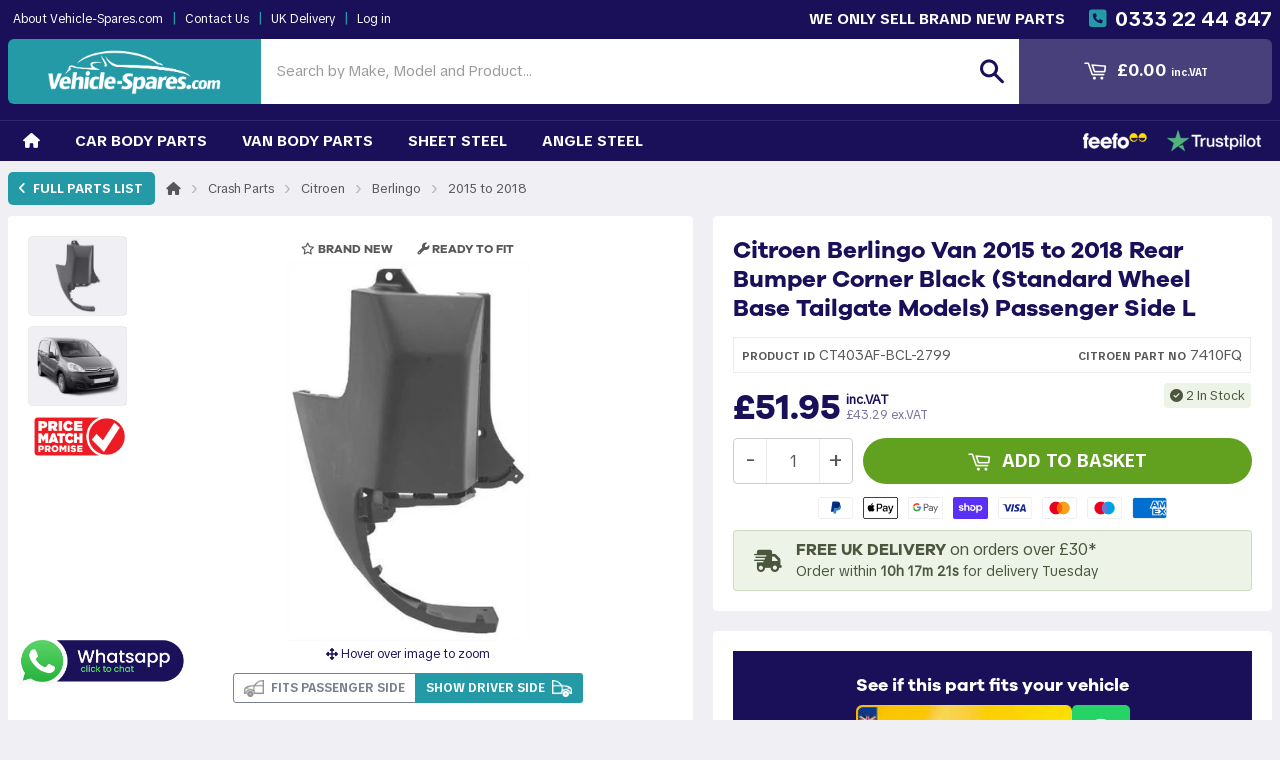

--- FILE ---
content_type: text/html; charset=utf-8
request_url: https://www.vehicle-spares.com/products/citroen-berlingo-van-van-2015-2018-rear-bumper-corner-ct403af-bcl-2799
body_size: 42627
content:
<!doctype html>

<html class="no-touch no-js" lang="en-gb"> 
<head>

  <link rel="preconnect" href="https://cdn.shopify.com" crossorigin>
<link rel="preconnect" href="https://fonts.gstatic.com" crossorigin>

<script type="application/ld+json">
{
  "@context": "https://schema.org",
  "@type": "WebSite",
  "name": "Vehicle-Spares.com",
  "url": "https://www.vehicle-spares.com/",
  "publisher": { "@id": "https://www.vehicle-spares.com/pages/about#organization" }
}
</script>

<script type="application/ld+json">
{
  "@context": "https://schema.org",
  "@type": "Organization",
  "@id": "https://www.vehicle-spares.com/pages/about#organization",
  "name": "Vehicle Spares",
  "url": "https://www.vehicle-spares.com/",
  "description": "Online supplier of OEM and aftermarket collision parts — bumpers, grilles, wings/fenders, bonnets/hoods, headlights, taillights, mirrors, and more — shipped UK-wide.",
  "logo": "https://cdn.shopify.com/s/files/1/1168/4406/files/VS_LOGO_SQUARE_NEW2.jpg",
  "sameAs": [
    "https://www.facebook.com/VehicleSpares"
  ],
  "contactPoint": [{
    "@type": "ContactPoint",
    "contactType": "customer service",
    "email": "sales@vehicle-spares.com",
    "telephone": "+443332244847",
    "areaServed": "GB",
    "availableLanguage": ["en-GB"]
  }],
  "areaServed": "GB",
  "knowsAbout": [
    "collision parts",
    "bumpers",
    "grilles",
    "fenders",
    "wings",
    "bonnets",
    "hoods",
    "headlights",
    "headlamps",
    "taillights",
    "rear lamps",
    "mirrors",
    "replacement panels",
    "crash repair parts"
  ]
}
</script>



  <script>
/* Add SameSite to GA/Ads cookies at write-time */
(function () {
  var desc =
    Object.getOwnPropertyDescriptor(Document.prototype, 'cookie') ||
    Object.getOwnPropertyDescriptor(HTMLDocument.prototype, 'cookie');
  if (!desc || !desc.configurable) return;

  var TARGET = /^(?:_ga(?:_[A-Z0-9]+)?|_gcl_aw)$/i; // covers _ga, _ga_XXXX, _gcl_aw

  function properCase(k){ return ({path:'Path',domain:'Domain','max-age':'Max-Age',expires:'Expires',samesite:'SameSite',secure:'Secure'})[k] || k; }

  Object.defineProperty(document, 'cookie', {
    configurable: true,
    get: function () { return desc.get.call(document); },
    set: function (v) {
      try {
        var parts = v.split(';');
        var nv = parts.shift();
        var name = nv.split('=')[0].trim();

        if (TARGET.test(name)) {
          var attrs = {};
          parts.forEach(function (p) {
            var kv = p.split('=');
            var key = kv[0].trim().toLowerCase();
            var val = kv.slice(1).join('=').trim();
            attrs[key] = val === '' ? true : val;
          });

          if (!('path' in attrs))   attrs.path = '/';
          if (!('domain' in attrs)) attrs.domain = '.vehicle-spares.com';

          var ss = (attrs.samesite || '').toLowerCase();
          if (ss !== 'lax' && ss !== 'strict' && ss !== 'none') attrs.samesite = 'Lax';
          if (ss === 'none') { attrs.samesite = 'None'; attrs.secure = true; }
          if (ss === 'lax')  { attrs.samesite = 'Lax'; }
          if (ss === 'strict'){ attrs.samesite = 'Strict'; }

          var out = [nv];
          Object.keys(attrs).forEach(function (k) {
            if (attrs[k] === true) out.push(properCase(k));
            else out.push(properCase(k) + '=' + attrs[k]);
          });
          v = out.join('; ');
        }
      } catch (e) {}
      return desc.set.call(document, v);
    }
  });
})();
</script>

  <script>
// Early cookie fixer for `currency` + `ip_country`.
// - Runs ASAP to beat other scripts
// - Overwrites BOTH host-only and domain-scoped variants
(function() {
  function getVal(name) {
    var m = document.cookie.match(new RegExp('(?:^|;\\s*)' + name + '=([^;]*)'));
    return m ? decodeURIComponent(m[1]) : '';
  }
  function setVariant(name, value, opts) {
    var parts = [name + '=' + encodeURIComponent(value)];
    parts.push('Path=' + (opts.path || '/'));
    if (opts.domain) parts.push('Domain=' + opts.domain); // omit for host-only
    if (opts.expires) parts.push('Expires=' + opts.expires.toUTCString());
    if (opts.maxAge) parts.push('Max-Age=' + opts.maxAge);
    parts.push('SameSite=' + (opts.sameSite || 'Lax'));
    if (opts.secure) parts.push('Secure');
    document.cookie = parts.join('; ');
  }
  function fix(name, days) {
    var value = getVal(name); // keep existing value if present
    var expires = new Date(Date.now() + (days * 864e5));
    // 1) host-only overwrite (no Domain)
    setVariant(name, value, { path: '/', sameSite: 'Lax', expires: expires });
    // 2) domain-scoped overwrite
    setVariant(name, value, { path: '/', domain: '.vehicle-spares.com', sameSite: 'Lax', expires: expires });
  }

  // Run immediately to cover initial page load
  fix('currency', 365);
  fix('ip_country', 30);

  // Optional: clean up old host-only cookie if you ONLY want the domain cookie:
  // document.cookie = 'currency=; Path=/; Max-Age=0';
  // document.cookie = 'ip_country=; Path=/; Max-Age=0';
})();
</script>

<script>
// Global cookie attribute normalizer for Shopify + analytics cookies.
// Place FIRST in <head> to beat other scripts.

(function () {
  function setCookieVariant(name, value, opts) {
    var parts = [name + '=' + encodeURIComponent(value)];
    parts.push('Path=' + (opts.path || '/'));
    if (opts.domain) parts.push('Domain=' + opts.domain);
    if (opts.expires) parts.push('Expires=' + opts.expires.toUTCString());
    if (opts.maxAge) parts.push('Max-Age=' + opts.maxAge);
    parts.push('SameSite=' + (opts.sameSite || 'Lax'));
    if (opts.secure) parts.push('Secure');
    document.cookie = parts.join('; ');
  }

  function getValue(name) {
    var m = document.cookie.match(new RegExp('(?:^|;\\s*)' + name.replace(/[-.[\]{}()*+?^$|\\/]/g, '\\$&') + '=([^;]*)'));
    return m ? decodeURIComponent(m[1]) : '';
  }

  function normalize(name, sameSite, secure, days, domains) {
    var val = getValue(name);
    // Don’t clobber with empty unless we see it later; still create with empty to enforce attributes, which is fine.
    var exp = days ? new Date(Date.now() + days * 864e5) : null;
    (domains || [undefined, '.vehicle-spares.com', '.www.vehicle-spares.com']).forEach(function (d) {
      setCookieVariant(name, val, { path: '/', domain: d, sameSite: sameSite, secure: !!secure, expires: exp });
    });
  }

  // ---- WHAT TO SET ----
  // Theme / custom
  normalize('bk_email', 'Lax', false, 365);
  normalize('bkeh', 'Lax', false, 365);
  normalize('multiLevelCategory', 'Lax', false, 30);

  // Shopify core
  normalize('_shopify_country', 'Lax', false, 30);
  normalize('shopify_recently_viewed', 'Lax', false, 30);
  // Needs third-party/cross-site during Shop Pay flows:
  normalize('shopify_pay_redirect', 'None', true, 1);

  // Analytics / ads
  normalize('__utmc', 'Lax', false, 1);
  normalize('_ga', 'Lax', false, 730);            // GA
  normalize('_ga_MVMS0S5H0J', 'Lax', false, 730); // GA4 property cookie
  normalize('_gcl_aw', 'Lax', false, 90);         // Google Ads
  normalize('_gcl_gs', 'Lax', false, 90);         // Google Ads
  normalize('_uetvid', 'Lax', false, 390);        // Microsoft Ads (13 months)

  // Optional: if you want to remove host-only duplicates and keep only the dotted domain:
  // document.cookie = 'bk_email=; Path=/; Max-Age=0';
  // document.cookie = 'bkeh=; Path=/; Max-Age=0';
  // document.cookie = 'multiLevelCategory=; Path=/; Max-Age=0';
  // document.cookie = '_shopify_country=; Path=/; Max-Age=0';
  // document.cookie = 'shopify_recently_viewed=; Path=/; Max-Age=0';
  // document.cookie = 'shopify_pay_redirect=; Path=/; Max-Age=0';
  // document.cookie = '__utmc=; Path=/; Max-Age=0';
  // document.cookie = '_ga=; Path=/; Max-Age=0';
  // document.cookie = '_ga_MVMS0S5H0J=; Path=/; Max-Age=0';
  // document.cookie = '_gcl_aw=; Path=/; Max-Age=0';
  // document.cookie = '_gcl_gs=; Path=/; Max-Age=0';
  // document.cookie = '_uetvid=; Path=/; Max-Age=0';
})();
</script>


  
  
  
  
  <meta charset="utf-8">
  <meta name="format-detection" content="telephone=no">
  <meta http-equiv="X-UA-Compatible" content="IE=edge,chrome=1">
  <meta name="google-site-verification" content="Zqen4PV7lRR6dIyvaqaMrjZqncIwUK21kx8LX7gc4WM" />
  <meta name="robots" content="index,follow">
  <meta name="msvalidate.01" content="8D7773C89EF133BB36B9C288B0FB7BA1" />
  <meta http-equiv="content-language" content="en-gb" />
  <link rel="alternate" href="https://www.vehicle-spares.com/products/citroen-berlingo-van-van-2015-2018-rear-bumper-corner-ct403af-bcl-2799" hreflang="en-gb" />
  <meta name="viewport" content="width=device-width, initial-scale=1, viewport-fit=cover">

  <link href="//www.vehicle-spares.com/cdn/shop/t/30/assets/bootstrap.min.css?v=112926985205016846531761779471" rel="stylesheet" type="text/css" media="all" />
  <link href="//www.vehicle-spares.com/cdn/shop/t/30/assets/bootstrap-select.min.css?v=85473520577087592531761779471" rel="stylesheet" type="text/css" media="all" />
  <link href="//www.vehicle-spares.com/cdn/shop/t/30/assets/shopistrap.css?v=54989519879292644771761779471" rel="stylesheet" type="text/css" media="all" />
  
  
  <link rel="shortcut icon" href="https://cdn.shopify.com/s/files/1/1168/4406/files/VS_FAVICON_NEW.png" type="image/png" />
  

  <link rel="alternate" hreflang="en" href="https://www.vehicle-spares.com/products/citroen-berlingo-van-van-2015-2018-rear-bumper-corner-ct403af-bcl-2799">
<link rel="alternate" hreflang="x-default" href="https://www.vehicle-spares.com/products/citroen-berlingo-van-van-2015-2018-rear-bumper-corner-ct403af-bcl-2799">

  

  
    <title>New Rear Bumper Corner For Citroen Berlingo Van 2015-2018 | 7410FQ | CT403AFBCL</title>
  
    

  
  
  


  

  <meta property="og:type" content="product">
  <meta property="og:title" content="Citroen Berlingo Van 2015-2018 Rear Bumper Corner Black (Standard Wheel Base Tailgate Models) Passenger Side L">
  <meta property="og:url" content="https://www.vehicle-spares.com/products/citroen-berlingo-van-van-2015-2018-rear-bumper-corner-ct403af-bcl-2799">
  
  <meta property="og:image" content="http://www.vehicle-spares.com/cdn/shop/products/CT403AF-BCL_06659fae-4265-4996-aa34-01923ba73883_1024x1024.jpg?v=1633081206">
  <meta property="og:image:secure_url" content="https://www.vehicle-spares.com/cdn/shop/products/CT403AF-BCL_06659fae-4265-4996-aa34-01923ba73883_1024x1024.jpg?v=1633081206">
  
  <meta property="og:price:amount" content="51.95">
  <meta property="og:price:currency" content="GBP">


  

  <meta property="og:site_name" content="Vehicle-Spares.com">


  

<meta name="twitter:card" content="summary">


  <meta name="twitter:card" content="product">
  <meta name="twitter:title" content="Citroen Berlingo Van 2015-2018 Rear Bumper Corner Black (Standard Wheel Base Tailgate Models) Passenger Side L">
  <meta name="twitter:description" content="">
  <meta name="twitter:image" content="https://www.vehicle-spares.com/cdn/shop/products/CT403AF-BCL_06659fae-4265-4996-aa34-01923ba73883_large.jpg?v=1633081206">
  <meta name="twitter:image:width" content="480">
  <meta name="twitter:image:height" content="480">




  <link rel="canonical" href="https://www.vehicle-spares.com/products/citroen-berlingo-van-van-2015-2018-rear-bumper-corner-ct403af-bcl-2799">
  <meta name="viewport" content="width=device-width, initial-scale=1, maximum-scale=1, user-scalable=no">

  

  <link href="//www.vehicle-spares.com/cdn/shop/t/30/assets/ajaxify.css?v=180376376869805697391761779471" rel="stylesheet" type="text/css" media="all" />
  


  <link href="//www.vehicle-spares.com/cdn/shop/t/30/assets/timber.css?v=97262155258207405031767916492" rel="stylesheet" type="text/css" media="all" />
  

  
    
    
    <link href="//fonts.googleapis.com/css?family=Open+Sans:700" rel="stylesheet" type="text/css" media="all" />
  


  
    
    
    <link href="//fonts.googleapis.com/css?family=Dosis:600" rel="stylesheet" type="text/css" media="all" />
  



  
  <script>window.performance && window.performance.mark && window.performance.mark('shopify.content_for_header.start');</script><meta name="google-site-verification" content="Zqen4PV7lRR6dIyvaqaMrjZqncIwUK21kx8LX7gc4WM">
<meta id="shopify-digital-wallet" name="shopify-digital-wallet" content="/11684406/digital_wallets/dialog">
<meta name="shopify-checkout-api-token" content="30cdaa145f499443c6cd30b1932b9443">
<meta id="in-context-paypal-metadata" data-shop-id="11684406" data-venmo-supported="false" data-environment="production" data-locale="en_US" data-paypal-v4="true" data-currency="GBP">
<link rel="alternate" type="application/json+oembed" href="https://www.vehicle-spares.com/products/citroen-berlingo-van-van-2015-2018-rear-bumper-corner-ct403af-bcl-2799.oembed">
<script async="async" src="/checkouts/internal/preloads.js?locale=en-GB"></script>
<link rel="preconnect" href="https://shop.app" crossorigin="anonymous">
<script async="async" src="https://shop.app/checkouts/internal/preloads.js?locale=en-GB&shop_id=11684406" crossorigin="anonymous"></script>
<script id="apple-pay-shop-capabilities" type="application/json">{"shopId":11684406,"countryCode":"GB","currencyCode":"GBP","merchantCapabilities":["supports3DS"],"merchantId":"gid:\/\/shopify\/Shop\/11684406","merchantName":"Vehicle-Spares.com","requiredBillingContactFields":["postalAddress","email","phone"],"requiredShippingContactFields":["postalAddress","email","phone"],"shippingType":"shipping","supportedNetworks":["visa","maestro","masterCard","amex","discover","elo"],"total":{"type":"pending","label":"Vehicle-Spares.com","amount":"1.00"},"shopifyPaymentsEnabled":true,"supportsSubscriptions":true}</script>
<script id="shopify-features" type="application/json">{"accessToken":"30cdaa145f499443c6cd30b1932b9443","betas":["rich-media-storefront-analytics"],"domain":"www.vehicle-spares.com","predictiveSearch":true,"shopId":11684406,"locale":"en"}</script>
<script>var Shopify = Shopify || {};
Shopify.shop = "lightsandmirrorsuk.myshopify.com";
Shopify.locale = "en";
Shopify.currency = {"active":"GBP","rate":"1.0"};
Shopify.country = "GB";
Shopify.theme = {"name":"New Vehicle Menu Oct 25","id":183143432565,"schema_name":null,"schema_version":null,"theme_store_id":679,"role":"main"};
Shopify.theme.handle = "null";
Shopify.theme.style = {"id":null,"handle":null};
Shopify.cdnHost = "www.vehicle-spares.com/cdn";
Shopify.routes = Shopify.routes || {};
Shopify.routes.root = "/";</script>
<script type="module">!function(o){(o.Shopify=o.Shopify||{}).modules=!0}(window);</script>
<script>!function(o){function n(){var o=[];function n(){o.push(Array.prototype.slice.apply(arguments))}return n.q=o,n}var t=o.Shopify=o.Shopify||{};t.loadFeatures=n(),t.autoloadFeatures=n()}(window);</script>
<script>
  window.ShopifyPay = window.ShopifyPay || {};
  window.ShopifyPay.apiHost = "shop.app\/pay";
  window.ShopifyPay.redirectState = null;
</script>
<script id="shop-js-analytics" type="application/json">{"pageType":"product"}</script>
<script defer="defer" async type="module" src="//www.vehicle-spares.com/cdn/shopifycloud/shop-js/modules/v2/client.init-shop-cart-sync_C5BV16lS.en.esm.js"></script>
<script defer="defer" async type="module" src="//www.vehicle-spares.com/cdn/shopifycloud/shop-js/modules/v2/chunk.common_CygWptCX.esm.js"></script>
<script type="module">
  await import("//www.vehicle-spares.com/cdn/shopifycloud/shop-js/modules/v2/client.init-shop-cart-sync_C5BV16lS.en.esm.js");
await import("//www.vehicle-spares.com/cdn/shopifycloud/shop-js/modules/v2/chunk.common_CygWptCX.esm.js");

  window.Shopify.SignInWithShop?.initShopCartSync?.({"fedCMEnabled":true,"windoidEnabled":true});

</script>
<script>
  window.Shopify = window.Shopify || {};
  if (!window.Shopify.featureAssets) window.Shopify.featureAssets = {};
  window.Shopify.featureAssets['shop-js'] = {"shop-cart-sync":["modules/v2/client.shop-cart-sync_ZFArdW7E.en.esm.js","modules/v2/chunk.common_CygWptCX.esm.js"],"init-fed-cm":["modules/v2/client.init-fed-cm_CmiC4vf6.en.esm.js","modules/v2/chunk.common_CygWptCX.esm.js"],"shop-button":["modules/v2/client.shop-button_tlx5R9nI.en.esm.js","modules/v2/chunk.common_CygWptCX.esm.js"],"shop-cash-offers":["modules/v2/client.shop-cash-offers_DOA2yAJr.en.esm.js","modules/v2/chunk.common_CygWptCX.esm.js","modules/v2/chunk.modal_D71HUcav.esm.js"],"init-windoid":["modules/v2/client.init-windoid_sURxWdc1.en.esm.js","modules/v2/chunk.common_CygWptCX.esm.js"],"shop-toast-manager":["modules/v2/client.shop-toast-manager_ClPi3nE9.en.esm.js","modules/v2/chunk.common_CygWptCX.esm.js"],"init-shop-email-lookup-coordinator":["modules/v2/client.init-shop-email-lookup-coordinator_B8hsDcYM.en.esm.js","modules/v2/chunk.common_CygWptCX.esm.js"],"init-shop-cart-sync":["modules/v2/client.init-shop-cart-sync_C5BV16lS.en.esm.js","modules/v2/chunk.common_CygWptCX.esm.js"],"avatar":["modules/v2/client.avatar_BTnouDA3.en.esm.js"],"pay-button":["modules/v2/client.pay-button_FdsNuTd3.en.esm.js","modules/v2/chunk.common_CygWptCX.esm.js"],"init-customer-accounts":["modules/v2/client.init-customer-accounts_DxDtT_ad.en.esm.js","modules/v2/client.shop-login-button_C5VAVYt1.en.esm.js","modules/v2/chunk.common_CygWptCX.esm.js","modules/v2/chunk.modal_D71HUcav.esm.js"],"init-shop-for-new-customer-accounts":["modules/v2/client.init-shop-for-new-customer-accounts_ChsxoAhi.en.esm.js","modules/v2/client.shop-login-button_C5VAVYt1.en.esm.js","modules/v2/chunk.common_CygWptCX.esm.js","modules/v2/chunk.modal_D71HUcav.esm.js"],"shop-login-button":["modules/v2/client.shop-login-button_C5VAVYt1.en.esm.js","modules/v2/chunk.common_CygWptCX.esm.js","modules/v2/chunk.modal_D71HUcav.esm.js"],"init-customer-accounts-sign-up":["modules/v2/client.init-customer-accounts-sign-up_CPSyQ0Tj.en.esm.js","modules/v2/client.shop-login-button_C5VAVYt1.en.esm.js","modules/v2/chunk.common_CygWptCX.esm.js","modules/v2/chunk.modal_D71HUcav.esm.js"],"shop-follow-button":["modules/v2/client.shop-follow-button_Cva4Ekp9.en.esm.js","modules/v2/chunk.common_CygWptCX.esm.js","modules/v2/chunk.modal_D71HUcav.esm.js"],"checkout-modal":["modules/v2/client.checkout-modal_BPM8l0SH.en.esm.js","modules/v2/chunk.common_CygWptCX.esm.js","modules/v2/chunk.modal_D71HUcav.esm.js"],"lead-capture":["modules/v2/client.lead-capture_Bi8yE_yS.en.esm.js","modules/v2/chunk.common_CygWptCX.esm.js","modules/v2/chunk.modal_D71HUcav.esm.js"],"shop-login":["modules/v2/client.shop-login_D6lNrXab.en.esm.js","modules/v2/chunk.common_CygWptCX.esm.js","modules/v2/chunk.modal_D71HUcav.esm.js"],"payment-terms":["modules/v2/client.payment-terms_CZxnsJam.en.esm.js","modules/v2/chunk.common_CygWptCX.esm.js","modules/v2/chunk.modal_D71HUcav.esm.js"]};
</script>
<script id="__st">var __st={"a":11684406,"offset":0,"reqid":"6c661c35-3c6b-4d61-b5a5-1e099b5392a5-1768628554","pageurl":"www.vehicle-spares.com\/products\/citroen-berlingo-van-van-2015-2018-rear-bumper-corner-ct403af-bcl-2799","u":"b9361690f9b7","p":"product","rtyp":"product","rid":1938193776706};</script>
<script>window.ShopifyPaypalV4VisibilityTracking = true;</script>
<script id="captcha-bootstrap">!function(){'use strict';const t='contact',e='account',n='new_comment',o=[[t,t],['blogs',n],['comments',n],[t,'customer']],c=[[e,'customer_login'],[e,'guest_login'],[e,'recover_customer_password'],[e,'create_customer']],r=t=>t.map((([t,e])=>`form[action*='/${t}']:not([data-nocaptcha='true']) input[name='form_type'][value='${e}']`)).join(','),a=t=>()=>t?[...document.querySelectorAll(t)].map((t=>t.form)):[];function s(){const t=[...o],e=r(t);return a(e)}const i='password',u='form_key',d=['recaptcha-v3-token','g-recaptcha-response','h-captcha-response',i],f=()=>{try{return window.sessionStorage}catch{return}},m='__shopify_v',_=t=>t.elements[u];function p(t,e,n=!1){try{const o=window.sessionStorage,c=JSON.parse(o.getItem(e)),{data:r}=function(t){const{data:e,action:n}=t;return t[m]||n?{data:e,action:n}:{data:t,action:n}}(c);for(const[e,n]of Object.entries(r))t.elements[e]&&(t.elements[e].value=n);n&&o.removeItem(e)}catch(o){console.error('form repopulation failed',{error:o})}}const l='form_type',E='cptcha';function T(t){t.dataset[E]=!0}const w=window,h=w.document,L='Shopify',v='ce_forms',y='captcha';let A=!1;((t,e)=>{const n=(g='f06e6c50-85a8-45c8-87d0-21a2b65856fe',I='https://cdn.shopify.com/shopifycloud/storefront-forms-hcaptcha/ce_storefront_forms_captcha_hcaptcha.v1.5.2.iife.js',D={infoText:'Protected by hCaptcha',privacyText:'Privacy',termsText:'Terms'},(t,e,n)=>{const o=w[L][v],c=o.bindForm;if(c)return c(t,g,e,D).then(n);var r;o.q.push([[t,g,e,D],n]),r=I,A||(h.body.append(Object.assign(h.createElement('script'),{id:'captcha-provider',async:!0,src:r})),A=!0)});var g,I,D;w[L]=w[L]||{},w[L][v]=w[L][v]||{},w[L][v].q=[],w[L][y]=w[L][y]||{},w[L][y].protect=function(t,e){n(t,void 0,e),T(t)},Object.freeze(w[L][y]),function(t,e,n,w,h,L){const[v,y,A,g]=function(t,e,n){const i=e?o:[],u=t?c:[],d=[...i,...u],f=r(d),m=r(i),_=r(d.filter((([t,e])=>n.includes(e))));return[a(f),a(m),a(_),s()]}(w,h,L),I=t=>{const e=t.target;return e instanceof HTMLFormElement?e:e&&e.form},D=t=>v().includes(t);t.addEventListener('submit',(t=>{const e=I(t);if(!e)return;const n=D(e)&&!e.dataset.hcaptchaBound&&!e.dataset.recaptchaBound,o=_(e),c=g().includes(e)&&(!o||!o.value);(n||c)&&t.preventDefault(),c&&!n&&(function(t){try{if(!f())return;!function(t){const e=f();if(!e)return;const n=_(t);if(!n)return;const o=n.value;o&&e.removeItem(o)}(t);const e=Array.from(Array(32),(()=>Math.random().toString(36)[2])).join('');!function(t,e){_(t)||t.append(Object.assign(document.createElement('input'),{type:'hidden',name:u})),t.elements[u].value=e}(t,e),function(t,e){const n=f();if(!n)return;const o=[...t.querySelectorAll(`input[type='${i}']`)].map((({name:t})=>t)),c=[...d,...o],r={};for(const[a,s]of new FormData(t).entries())c.includes(a)||(r[a]=s);n.setItem(e,JSON.stringify({[m]:1,action:t.action,data:r}))}(t,e)}catch(e){console.error('failed to persist form',e)}}(e),e.submit())}));const S=(t,e)=>{t&&!t.dataset[E]&&(n(t,e.some((e=>e===t))),T(t))};for(const o of['focusin','change'])t.addEventListener(o,(t=>{const e=I(t);D(e)&&S(e,y())}));const B=e.get('form_key'),M=e.get(l),P=B&&M;t.addEventListener('DOMContentLoaded',(()=>{const t=y();if(P)for(const e of t)e.elements[l].value===M&&p(e,B);[...new Set([...A(),...v().filter((t=>'true'===t.dataset.shopifyCaptcha))])].forEach((e=>S(e,t)))}))}(h,new URLSearchParams(w.location.search),n,t,e,['guest_login'])})(!1,!0)}();</script>
<script integrity="sha256-4kQ18oKyAcykRKYeNunJcIwy7WH5gtpwJnB7kiuLZ1E=" data-source-attribution="shopify.loadfeatures" defer="defer" src="//www.vehicle-spares.com/cdn/shopifycloud/storefront/assets/storefront/load_feature-a0a9edcb.js" crossorigin="anonymous"></script>
<script crossorigin="anonymous" defer="defer" src="//www.vehicle-spares.com/cdn/shopifycloud/storefront/assets/shopify_pay/storefront-65b4c6d7.js?v=20250812"></script>
<script data-source-attribution="shopify.dynamic_checkout.dynamic.init">var Shopify=Shopify||{};Shopify.PaymentButton=Shopify.PaymentButton||{isStorefrontPortableWallets:!0,init:function(){window.Shopify.PaymentButton.init=function(){};var t=document.createElement("script");t.src="https://www.vehicle-spares.com/cdn/shopifycloud/portable-wallets/latest/portable-wallets.en.js",t.type="module",document.head.appendChild(t)}};
</script>
<script data-source-attribution="shopify.dynamic_checkout.buyer_consent">
  function portableWalletsHideBuyerConsent(e){var t=document.getElementById("shopify-buyer-consent"),n=document.getElementById("shopify-subscription-policy-button");t&&n&&(t.classList.add("hidden"),t.setAttribute("aria-hidden","true"),n.removeEventListener("click",e))}function portableWalletsShowBuyerConsent(e){var t=document.getElementById("shopify-buyer-consent"),n=document.getElementById("shopify-subscription-policy-button");t&&n&&(t.classList.remove("hidden"),t.removeAttribute("aria-hidden"),n.addEventListener("click",e))}window.Shopify?.PaymentButton&&(window.Shopify.PaymentButton.hideBuyerConsent=portableWalletsHideBuyerConsent,window.Shopify.PaymentButton.showBuyerConsent=portableWalletsShowBuyerConsent);
</script>
<script data-source-attribution="shopify.dynamic_checkout.cart.bootstrap">document.addEventListener("DOMContentLoaded",(function(){function t(){return document.querySelector("shopify-accelerated-checkout-cart, shopify-accelerated-checkout")}if(t())Shopify.PaymentButton.init();else{new MutationObserver((function(e,n){t()&&(Shopify.PaymentButton.init(),n.disconnect())})).observe(document.body,{childList:!0,subtree:!0})}}));
</script>
<script id='scb4127' type='text/javascript' async='' src='https://www.vehicle-spares.com/cdn/shopifycloud/privacy-banner/storefront-banner.js'></script><link id="shopify-accelerated-checkout-styles" rel="stylesheet" media="screen" href="https://www.vehicle-spares.com/cdn/shopifycloud/portable-wallets/latest/accelerated-checkout-backwards-compat.css" crossorigin="anonymous">
<style id="shopify-accelerated-checkout-cart">
        #shopify-buyer-consent {
  margin-top: 1em;
  display: inline-block;
  width: 100%;
}

#shopify-buyer-consent.hidden {
  display: none;
}

#shopify-subscription-policy-button {
  background: none;
  border: none;
  padding: 0;
  text-decoration: underline;
  font-size: inherit;
  cursor: pointer;
}

#shopify-subscription-policy-button::before {
  box-shadow: none;
}

      </style>

<script>window.performance && window.performance.mark && window.performance.mark('shopify.content_for_header.end');</script>

  

<!--[if lt IE 9]>
<script src="//cdnjs.cloudflare.com/ajax/libs/html5shiv/3.7.2/html5shiv.min.js" type="text/javascript"></script>
<script src="//www.vehicle-spares.com/cdn/shop/t/30/assets/respond.min.js?v=148852901064827959511761779471" type="text/javascript"></script>
<link href="//www.vehicle-spares.com/cdn/shop/t/30/assets/respond-proxy.html" id="respond-proxy" rel="respond-proxy" />
<link href="//www.vehicle-spares.com/search?q=57690973441e6e169be9cda11698253f" id="respond-redirect" rel="respond-redirect" />
<script src="//www.vehicle-spares.com/search?q=57690973441e6e169be9cda11698253f" type="text/javascript"></script>
<![endif]-->


  
  

  <script src="//www.vehicle-spares.com/cdn/shop/t/30/assets/jquery1110.min.js?v=16415825213674192191761779471" type="text/javascript"></script>
  <script src="//www.vehicle-spares.com/cdn/shop/t/30/assets/modernizr.min.js?v=147771614782058590631761779471" type="text/javascript"></script>
  
  <link href="https://monorail-edge.shopifysvc.com" rel="dns-prefetch">
<script>(function(){if ("sendBeacon" in navigator && "performance" in window) {try {var session_token_from_headers = performance.getEntriesByType('navigation')[0].serverTiming.find(x => x.name == '_s').description;} catch {var session_token_from_headers = undefined;}var session_cookie_matches = document.cookie.match(/_shopify_s=([^;]*)/);var session_token_from_cookie = session_cookie_matches && session_cookie_matches.length === 2 ? session_cookie_matches[1] : "";var session_token = session_token_from_headers || session_token_from_cookie || "";function handle_abandonment_event(e) {var entries = performance.getEntries().filter(function(entry) {return /monorail-edge.shopifysvc.com/.test(entry.name);});if (!window.abandonment_tracked && entries.length === 0) {window.abandonment_tracked = true;var currentMs = Date.now();var navigation_start = performance.timing.navigationStart;var payload = {shop_id: 11684406,url: window.location.href,navigation_start,duration: currentMs - navigation_start,session_token,page_type: "product"};window.navigator.sendBeacon("https://monorail-edge.shopifysvc.com/v1/produce", JSON.stringify({schema_id: "online_store_buyer_site_abandonment/1.1",payload: payload,metadata: {event_created_at_ms: currentMs,event_sent_at_ms: currentMs}}));}}window.addEventListener('pagehide', handle_abandonment_event);}}());</script>
<script id="web-pixels-manager-setup">(function e(e,d,r,n,o){if(void 0===o&&(o={}),!Boolean(null===(a=null===(i=window.Shopify)||void 0===i?void 0:i.analytics)||void 0===a?void 0:a.replayQueue)){var i,a;window.Shopify=window.Shopify||{};var t=window.Shopify;t.analytics=t.analytics||{};var s=t.analytics;s.replayQueue=[],s.publish=function(e,d,r){return s.replayQueue.push([e,d,r]),!0};try{self.performance.mark("wpm:start")}catch(e){}var l=function(){var e={modern:/Edge?\/(1{2}[4-9]|1[2-9]\d|[2-9]\d{2}|\d{4,})\.\d+(\.\d+|)|Firefox\/(1{2}[4-9]|1[2-9]\d|[2-9]\d{2}|\d{4,})\.\d+(\.\d+|)|Chrom(ium|e)\/(9{2}|\d{3,})\.\d+(\.\d+|)|(Maci|X1{2}).+ Version\/(15\.\d+|(1[6-9]|[2-9]\d|\d{3,})\.\d+)([,.]\d+|)( \(\w+\)|)( Mobile\/\w+|) Safari\/|Chrome.+OPR\/(9{2}|\d{3,})\.\d+\.\d+|(CPU[ +]OS|iPhone[ +]OS|CPU[ +]iPhone|CPU IPhone OS|CPU iPad OS)[ +]+(15[._]\d+|(1[6-9]|[2-9]\d|\d{3,})[._]\d+)([._]\d+|)|Android:?[ /-](13[3-9]|1[4-9]\d|[2-9]\d{2}|\d{4,})(\.\d+|)(\.\d+|)|Android.+Firefox\/(13[5-9]|1[4-9]\d|[2-9]\d{2}|\d{4,})\.\d+(\.\d+|)|Android.+Chrom(ium|e)\/(13[3-9]|1[4-9]\d|[2-9]\d{2}|\d{4,})\.\d+(\.\d+|)|SamsungBrowser\/([2-9]\d|\d{3,})\.\d+/,legacy:/Edge?\/(1[6-9]|[2-9]\d|\d{3,})\.\d+(\.\d+|)|Firefox\/(5[4-9]|[6-9]\d|\d{3,})\.\d+(\.\d+|)|Chrom(ium|e)\/(5[1-9]|[6-9]\d|\d{3,})\.\d+(\.\d+|)([\d.]+$|.*Safari\/(?![\d.]+ Edge\/[\d.]+$))|(Maci|X1{2}).+ Version\/(10\.\d+|(1[1-9]|[2-9]\d|\d{3,})\.\d+)([,.]\d+|)( \(\w+\)|)( Mobile\/\w+|) Safari\/|Chrome.+OPR\/(3[89]|[4-9]\d|\d{3,})\.\d+\.\d+|(CPU[ +]OS|iPhone[ +]OS|CPU[ +]iPhone|CPU IPhone OS|CPU iPad OS)[ +]+(10[._]\d+|(1[1-9]|[2-9]\d|\d{3,})[._]\d+)([._]\d+|)|Android:?[ /-](13[3-9]|1[4-9]\d|[2-9]\d{2}|\d{4,})(\.\d+|)(\.\d+|)|Mobile Safari.+OPR\/([89]\d|\d{3,})\.\d+\.\d+|Android.+Firefox\/(13[5-9]|1[4-9]\d|[2-9]\d{2}|\d{4,})\.\d+(\.\d+|)|Android.+Chrom(ium|e)\/(13[3-9]|1[4-9]\d|[2-9]\d{2}|\d{4,})\.\d+(\.\d+|)|Android.+(UC? ?Browser|UCWEB|U3)[ /]?(15\.([5-9]|\d{2,})|(1[6-9]|[2-9]\d|\d{3,})\.\d+)\.\d+|SamsungBrowser\/(5\.\d+|([6-9]|\d{2,})\.\d+)|Android.+MQ{2}Browser\/(14(\.(9|\d{2,})|)|(1[5-9]|[2-9]\d|\d{3,})(\.\d+|))(\.\d+|)|K[Aa][Ii]OS\/(3\.\d+|([4-9]|\d{2,})\.\d+)(\.\d+|)/},d=e.modern,r=e.legacy,n=navigator.userAgent;return n.match(d)?"modern":n.match(r)?"legacy":"unknown"}(),u="modern"===l?"modern":"legacy",c=(null!=n?n:{modern:"",legacy:""})[u],f=function(e){return[e.baseUrl,"/wpm","/b",e.hashVersion,"modern"===e.buildTarget?"m":"l",".js"].join("")}({baseUrl:d,hashVersion:r,buildTarget:u}),m=function(e){var d=e.version,r=e.bundleTarget,n=e.surface,o=e.pageUrl,i=e.monorailEndpoint;return{emit:function(e){var a=e.status,t=e.errorMsg,s=(new Date).getTime(),l=JSON.stringify({metadata:{event_sent_at_ms:s},events:[{schema_id:"web_pixels_manager_load/3.1",payload:{version:d,bundle_target:r,page_url:o,status:a,surface:n,error_msg:t},metadata:{event_created_at_ms:s}}]});if(!i)return console&&console.warn&&console.warn("[Web Pixels Manager] No Monorail endpoint provided, skipping logging."),!1;try{return self.navigator.sendBeacon.bind(self.navigator)(i,l)}catch(e){}var u=new XMLHttpRequest;try{return u.open("POST",i,!0),u.setRequestHeader("Content-Type","text/plain"),u.send(l),!0}catch(e){return console&&console.warn&&console.warn("[Web Pixels Manager] Got an unhandled error while logging to Monorail."),!1}}}}({version:r,bundleTarget:l,surface:e.surface,pageUrl:self.location.href,monorailEndpoint:e.monorailEndpoint});try{o.browserTarget=l,function(e){var d=e.src,r=e.async,n=void 0===r||r,o=e.onload,i=e.onerror,a=e.sri,t=e.scriptDataAttributes,s=void 0===t?{}:t,l=document.createElement("script"),u=document.querySelector("head"),c=document.querySelector("body");if(l.async=n,l.src=d,a&&(l.integrity=a,l.crossOrigin="anonymous"),s)for(var f in s)if(Object.prototype.hasOwnProperty.call(s,f))try{l.dataset[f]=s[f]}catch(e){}if(o&&l.addEventListener("load",o),i&&l.addEventListener("error",i),u)u.appendChild(l);else{if(!c)throw new Error("Did not find a head or body element to append the script");c.appendChild(l)}}({src:f,async:!0,onload:function(){if(!function(){var e,d;return Boolean(null===(d=null===(e=window.Shopify)||void 0===e?void 0:e.analytics)||void 0===d?void 0:d.initialized)}()){var d=window.webPixelsManager.init(e)||void 0;if(d){var r=window.Shopify.analytics;r.replayQueue.forEach((function(e){var r=e[0],n=e[1],o=e[2];d.publishCustomEvent(r,n,o)})),r.replayQueue=[],r.publish=d.publishCustomEvent,r.visitor=d.visitor,r.initialized=!0}}},onerror:function(){return m.emit({status:"failed",errorMsg:"".concat(f," has failed to load")})},sri:function(e){var d=/^sha384-[A-Za-z0-9+/=]+$/;return"string"==typeof e&&d.test(e)}(c)?c:"",scriptDataAttributes:o}),m.emit({status:"loading"})}catch(e){m.emit({status:"failed",errorMsg:(null==e?void 0:e.message)||"Unknown error"})}}})({shopId: 11684406,storefrontBaseUrl: "https://www.vehicle-spares.com",extensionsBaseUrl: "https://extensions.shopifycdn.com/cdn/shopifycloud/web-pixels-manager",monorailEndpoint: "https://monorail-edge.shopifysvc.com/unstable/produce_batch",surface: "storefront-renderer",enabledBetaFlags: ["2dca8a86"],webPixelsConfigList: [{"id":"1648361845","configuration":"{\"url\":\"https:\/\/events.v3.realtimestack.com\",\"shop\":\"lightsandmirrorsuk.myshopify.com\"}","eventPayloadVersion":"v1","runtimeContext":"STRICT","scriptVersion":"7aef80adf178fd3515c5d827e2589d34","type":"APP","apiClientId":4759791,"privacyPurposes":["ANALYTICS","MARKETING","SALE_OF_DATA"],"dataSharingAdjustments":{"protectedCustomerApprovalScopes":["read_customer_personal_data"]}},{"id":"509116572","configuration":"{\"config\":\"{\\\"pixel_id\\\":\\\"G-MVMS0S5H0J\\\",\\\"target_country\\\":\\\"GB\\\",\\\"gtag_events\\\":[{\\\"type\\\":\\\"begin_checkout\\\",\\\"action_label\\\":\\\"G-MVMS0S5H0J\\\"},{\\\"type\\\":\\\"search\\\",\\\"action_label\\\":\\\"G-MVMS0S5H0J\\\"},{\\\"type\\\":\\\"view_item\\\",\\\"action_label\\\":\\\"G-MVMS0S5H0J\\\"},{\\\"type\\\":\\\"purchase\\\",\\\"action_label\\\":\\\"G-MVMS0S5H0J\\\"},{\\\"type\\\":\\\"page_view\\\",\\\"action_label\\\":\\\"G-MVMS0S5H0J\\\"},{\\\"type\\\":\\\"add_payment_info\\\",\\\"action_label\\\":\\\"G-MVMS0S5H0J\\\"},{\\\"type\\\":\\\"add_to_cart\\\",\\\"action_label\\\":\\\"G-MVMS0S5H0J\\\"}],\\\"enable_monitoring_mode\\\":false}\"}","eventPayloadVersion":"v1","runtimeContext":"OPEN","scriptVersion":"b2a88bafab3e21179ed38636efcd8a93","type":"APP","apiClientId":1780363,"privacyPurposes":[],"dataSharingAdjustments":{"protectedCustomerApprovalScopes":["read_customer_address","read_customer_email","read_customer_name","read_customer_personal_data","read_customer_phone"]}},{"id":"shopify-app-pixel","configuration":"{}","eventPayloadVersion":"v1","runtimeContext":"STRICT","scriptVersion":"0450","apiClientId":"shopify-pixel","type":"APP","privacyPurposes":["ANALYTICS","MARKETING"]},{"id":"shopify-custom-pixel","eventPayloadVersion":"v1","runtimeContext":"LAX","scriptVersion":"0450","apiClientId":"shopify-pixel","type":"CUSTOM","privacyPurposes":["ANALYTICS","MARKETING"]}],isMerchantRequest: false,initData: {"shop":{"name":"Vehicle-Spares.com","paymentSettings":{"currencyCode":"GBP"},"myshopifyDomain":"lightsandmirrorsuk.myshopify.com","countryCode":"GB","storefrontUrl":"https:\/\/www.vehicle-spares.com"},"customer":null,"cart":null,"checkout":null,"productVariants":[{"price":{"amount":51.95,"currencyCode":"GBP"},"product":{"title":"Citroen Berlingo Van 2015-2018 Rear Bumper Corner Black (Standard Wheel Base Tailgate Models) Passenger Side L","vendor":"Vehicle Spares","id":"1938193776706","untranslatedTitle":"Citroen Berlingo Van 2015-2018 Rear Bumper Corner Black (Standard Wheel Base Tailgate Models) Passenger Side L","url":"\/products\/citroen-berlingo-van-van-2015-2018-rear-bumper-corner-ct403af-bcl-2799","type":"Rear Bumper Corner"},"id":"15983926083650","image":{"src":"\/\/www.vehicle-spares.com\/cdn\/shop\/products\/CT403AF-BCL_06659fae-4265-4996-aa34-01923ba73883.jpg?v=1633081206"},"sku":"CT403AF-BCL-2799","title":"Default Title","untranslatedTitle":"Default Title"}],"purchasingCompany":null},},"https://www.vehicle-spares.com/cdn","fcfee988w5aeb613cpc8e4bc33m6693e112",{"modern":"","legacy":""},{"shopId":"11684406","storefrontBaseUrl":"https:\/\/www.vehicle-spares.com","extensionBaseUrl":"https:\/\/extensions.shopifycdn.com\/cdn\/shopifycloud\/web-pixels-manager","surface":"storefront-renderer","enabledBetaFlags":"[\"2dca8a86\"]","isMerchantRequest":"false","hashVersion":"fcfee988w5aeb613cpc8e4bc33m6693e112","publish":"custom","events":"[[\"page_viewed\",{}],[\"product_viewed\",{\"productVariant\":{\"price\":{\"amount\":51.95,\"currencyCode\":\"GBP\"},\"product\":{\"title\":\"Citroen Berlingo Van 2015-2018 Rear Bumper Corner Black (Standard Wheel Base Tailgate Models) Passenger Side L\",\"vendor\":\"Vehicle Spares\",\"id\":\"1938193776706\",\"untranslatedTitle\":\"Citroen Berlingo Van 2015-2018 Rear Bumper Corner Black (Standard Wheel Base Tailgate Models) Passenger Side L\",\"url\":\"\/products\/citroen-berlingo-van-van-2015-2018-rear-bumper-corner-ct403af-bcl-2799\",\"type\":\"Rear Bumper Corner\"},\"id\":\"15983926083650\",\"image\":{\"src\":\"\/\/www.vehicle-spares.com\/cdn\/shop\/products\/CT403AF-BCL_06659fae-4265-4996-aa34-01923ba73883.jpg?v=1633081206\"},\"sku\":\"CT403AF-BCL-2799\",\"title\":\"Default Title\",\"untranslatedTitle\":\"Default Title\"}}]]"});</script><script>
  window.ShopifyAnalytics = window.ShopifyAnalytics || {};
  window.ShopifyAnalytics.meta = window.ShopifyAnalytics.meta || {};
  window.ShopifyAnalytics.meta.currency = 'GBP';
  var meta = {"product":{"id":1938193776706,"gid":"gid:\/\/shopify\/Product\/1938193776706","vendor":"Vehicle Spares","type":"Rear Bumper Corner","handle":"citroen-berlingo-van-van-2015-2018-rear-bumper-corner-ct403af-bcl-2799","variants":[{"id":15983926083650,"price":5195,"name":"Citroen Berlingo Van 2015-2018 Rear Bumper Corner Black (Standard Wheel Base Tailgate Models) Passenger Side L","public_title":null,"sku":"CT403AF-BCL-2799"}],"remote":false},"page":{"pageType":"product","resourceType":"product","resourceId":1938193776706,"requestId":"6c661c35-3c6b-4d61-b5a5-1e099b5392a5-1768628554"}};
  for (var attr in meta) {
    window.ShopifyAnalytics.meta[attr] = meta[attr];
  }
</script>
<script class="analytics">
  (function () {
    var customDocumentWrite = function(content) {
      var jquery = null;

      if (window.jQuery) {
        jquery = window.jQuery;
      } else if (window.Checkout && window.Checkout.$) {
        jquery = window.Checkout.$;
      }

      if (jquery) {
        jquery('body').append(content);
      }
    };

    var hasLoggedConversion = function(token) {
      if (token) {
        return document.cookie.indexOf('loggedConversion=' + token) !== -1;
      }
      return false;
    }

    var setCookieIfConversion = function(token) {
      if (token) {
        var twoMonthsFromNow = new Date(Date.now());
        twoMonthsFromNow.setMonth(twoMonthsFromNow.getMonth() + 2);

        document.cookie = 'loggedConversion=' + token + '; expires=' + twoMonthsFromNow;
      }
    }

    var trekkie = window.ShopifyAnalytics.lib = window.trekkie = window.trekkie || [];
    if (trekkie.integrations) {
      return;
    }
    trekkie.methods = [
      'identify',
      'page',
      'ready',
      'track',
      'trackForm',
      'trackLink'
    ];
    trekkie.factory = function(method) {
      return function() {
        var args = Array.prototype.slice.call(arguments);
        args.unshift(method);
        trekkie.push(args);
        return trekkie;
      };
    };
    for (var i = 0; i < trekkie.methods.length; i++) {
      var key = trekkie.methods[i];
      trekkie[key] = trekkie.factory(key);
    }
    trekkie.load = function(config) {
      trekkie.config = config || {};
      trekkie.config.initialDocumentCookie = document.cookie;
      var first = document.getElementsByTagName('script')[0];
      var script = document.createElement('script');
      script.type = 'text/javascript';
      script.onerror = function(e) {
        var scriptFallback = document.createElement('script');
        scriptFallback.type = 'text/javascript';
        scriptFallback.onerror = function(error) {
                var Monorail = {
      produce: function produce(monorailDomain, schemaId, payload) {
        var currentMs = new Date().getTime();
        var event = {
          schema_id: schemaId,
          payload: payload,
          metadata: {
            event_created_at_ms: currentMs,
            event_sent_at_ms: currentMs
          }
        };
        return Monorail.sendRequest("https://" + monorailDomain + "/v1/produce", JSON.stringify(event));
      },
      sendRequest: function sendRequest(endpointUrl, payload) {
        // Try the sendBeacon API
        if (window && window.navigator && typeof window.navigator.sendBeacon === 'function' && typeof window.Blob === 'function' && !Monorail.isIos12()) {
          var blobData = new window.Blob([payload], {
            type: 'text/plain'
          });

          if (window.navigator.sendBeacon(endpointUrl, blobData)) {
            return true;
          } // sendBeacon was not successful

        } // XHR beacon

        var xhr = new XMLHttpRequest();

        try {
          xhr.open('POST', endpointUrl);
          xhr.setRequestHeader('Content-Type', 'text/plain');
          xhr.send(payload);
        } catch (e) {
          console.log(e);
        }

        return false;
      },
      isIos12: function isIos12() {
        return window.navigator.userAgent.lastIndexOf('iPhone; CPU iPhone OS 12_') !== -1 || window.navigator.userAgent.lastIndexOf('iPad; CPU OS 12_') !== -1;
      }
    };
    Monorail.produce('monorail-edge.shopifysvc.com',
      'trekkie_storefront_load_errors/1.1',
      {shop_id: 11684406,
      theme_id: 183143432565,
      app_name: "storefront",
      context_url: window.location.href,
      source_url: "//www.vehicle-spares.com/cdn/s/trekkie.storefront.cd680fe47e6c39ca5d5df5f0a32d569bc48c0f27.min.js"});

        };
        scriptFallback.async = true;
        scriptFallback.src = '//www.vehicle-spares.com/cdn/s/trekkie.storefront.cd680fe47e6c39ca5d5df5f0a32d569bc48c0f27.min.js';
        first.parentNode.insertBefore(scriptFallback, first);
      };
      script.async = true;
      script.src = '//www.vehicle-spares.com/cdn/s/trekkie.storefront.cd680fe47e6c39ca5d5df5f0a32d569bc48c0f27.min.js';
      first.parentNode.insertBefore(script, first);
    };
    trekkie.load(
      {"Trekkie":{"appName":"storefront","development":false,"defaultAttributes":{"shopId":11684406,"isMerchantRequest":null,"themeId":183143432565,"themeCityHash":"15881028619786782706","contentLanguage":"en","currency":"GBP","eventMetadataId":"d7a3d57a-79d8-4f73-8a37-fc1e8ca4fb4e"},"isServerSideCookieWritingEnabled":true,"monorailRegion":"shop_domain","enabledBetaFlags":["65f19447"]},"Session Attribution":{},"S2S":{"facebookCapiEnabled":false,"source":"trekkie-storefront-renderer","apiClientId":580111}}
    );

    var loaded = false;
    trekkie.ready(function() {
      if (loaded) return;
      loaded = true;

      window.ShopifyAnalytics.lib = window.trekkie;

      var originalDocumentWrite = document.write;
      document.write = customDocumentWrite;
      try { window.ShopifyAnalytics.merchantGoogleAnalytics.call(this); } catch(error) {};
      document.write = originalDocumentWrite;

      window.ShopifyAnalytics.lib.page(null,{"pageType":"product","resourceType":"product","resourceId":1938193776706,"requestId":"6c661c35-3c6b-4d61-b5a5-1e099b5392a5-1768628554","shopifyEmitted":true});

      var match = window.location.pathname.match(/checkouts\/(.+)\/(thank_you|post_purchase)/)
      var token = match? match[1]: undefined;
      if (!hasLoggedConversion(token)) {
        setCookieIfConversion(token);
        window.ShopifyAnalytics.lib.track("Viewed Product",{"currency":"GBP","variantId":15983926083650,"productId":1938193776706,"productGid":"gid:\/\/shopify\/Product\/1938193776706","name":"Citroen Berlingo Van 2015-2018 Rear Bumper Corner Black (Standard Wheel Base Tailgate Models) Passenger Side L","price":"51.95","sku":"CT403AF-BCL-2799","brand":"Vehicle Spares","variant":null,"category":"Rear Bumper Corner","nonInteraction":true,"remote":false},undefined,undefined,{"shopifyEmitted":true});
      window.ShopifyAnalytics.lib.track("monorail:\/\/trekkie_storefront_viewed_product\/1.1",{"currency":"GBP","variantId":15983926083650,"productId":1938193776706,"productGid":"gid:\/\/shopify\/Product\/1938193776706","name":"Citroen Berlingo Van 2015-2018 Rear Bumper Corner Black (Standard Wheel Base Tailgate Models) Passenger Side L","price":"51.95","sku":"CT403AF-BCL-2799","brand":"Vehicle Spares","variant":null,"category":"Rear Bumper Corner","nonInteraction":true,"remote":false,"referer":"https:\/\/www.vehicle-spares.com\/products\/citroen-berlingo-van-van-2015-2018-rear-bumper-corner-ct403af-bcl-2799"});
      }
    });


        var eventsListenerScript = document.createElement('script');
        eventsListenerScript.async = true;
        eventsListenerScript.src = "//www.vehicle-spares.com/cdn/shopifycloud/storefront/assets/shop_events_listener-3da45d37.js";
        document.getElementsByTagName('head')[0].appendChild(eventsListenerScript);

})();</script>
  <script>
  if (!window.ga || (window.ga && typeof window.ga !== 'function')) {
    window.ga = function ga() {
      (window.ga.q = window.ga.q || []).push(arguments);
      if (window.Shopify && window.Shopify.analytics && typeof window.Shopify.analytics.publish === 'function') {
        window.Shopify.analytics.publish("ga_stub_called", {}, {sendTo: "google_osp_migration"});
      }
      console.error("Shopify's Google Analytics stub called with:", Array.from(arguments), "\nSee https://help.shopify.com/manual/promoting-marketing/pixels/pixel-migration#google for more information.");
    };
    if (window.Shopify && window.Shopify.analytics && typeof window.Shopify.analytics.publish === 'function') {
      window.Shopify.analytics.publish("ga_stub_initialized", {}, {sendTo: "google_osp_migration"});
    }
  }
</script>
<script
  defer
  src="https://www.vehicle-spares.com/cdn/shopifycloud/perf-kit/shopify-perf-kit-3.0.4.min.js"
  data-application="storefront-renderer"
  data-shop-id="11684406"
  data-render-region="gcp-us-east1"
  data-page-type="product"
  data-theme-instance-id="183143432565"
  data-theme-name=""
  data-theme-version=""
  data-monorail-region="shop_domain"
  data-resource-timing-sampling-rate="10"
  data-shs="true"
  data-shs-beacon="true"
  data-shs-export-with-fetch="true"
  data-shs-logs-sample-rate="1"
  data-shs-beacon-endpoint="https://www.vehicle-spares.com/api/collect"
></script>
</head>

<body id="citroen-berlingo-van-van-2015-2018-rear-bumper-corner-black-standard-wheel-base-tailgate-models-passenger-side-l" class="template-product">
  
  <header class="site-header" role="banner">
    <div class="wrapper">
      <div class="grid--full">
        <div class="grid-item top-site-links">
          <a href="/pages/about">About Vehicle-Spares.com</a> | <a href="/pages/contact-us">Contact Us</a> | <a href="/pages/delivery">UK Delivery</a>
                  | <a href="/account/login" id="customer_login_link">Log in</a>
                  
              
          
          <span class="pull-right hidden-sm" style="text-transform: uppercase; font-family: 'NewFontBold'; line-height: 38px; font-size: 20px; color: #fff; margin-left: 20px;"><i class="fa fa-phone-square fa-fw" style="color: #249aa7;"></i> 0333 22 44 847</span>
          <span class="pull-right" style="text-transform: uppercase; font-family: 'NewFontBold';"><div class="col-xs-12 text-center Pad0" style="line-height: 22px;">
      <style>
        
        .TextRotate2
        {
          font-family: 'NewFontBold';
          text-transform: uppercase;
          color: #fff;
          font-size: 15px !important;
    		line-height: 38px;
        }
      </style>
      <span id="rotate2" class="TextRotate2"></span>

	<ul style="display:none; margin-bottom: 0px;">
      <li class="TextRotate">WE ONLY SELL BRAND NEW PARTS</li>
      <li class="TextRotate">ALL OF OUR BODY PANELS ARE SUPPLIED UN-PAINTED</li>
      <li class="TextRotate"><i class="fas fa-shipping-fast"></i> <span class="CutOffLabel"></span></li>
      <li class="TextRotate"><a href="/pages/delivery"><i class="fa fa-truck"></i> FREE UK DELIVERY ON ORDERS OVER £30*</a></li>
      <li class="TextRotate"><a href="tel:0333 22 44 847"><i class="fa fa-phone"></i> NEED ANY HELP? GIVE US A CALL</a></li>
      <li class="TextRotate"><i class="fa fa-truck"></i> BUY NOW, PAY LATER WITH PAYPAL CREDIT</li>
	</ul>
      
      <script>
       
        var terms = $("ul li.TextRotate");

	function rotateTerm2() {

	 var ct = $("#rotate2").data("term") || 0;

	
	 
	  $("#rotate2").data("term", 
	  	ct == terms.length -1 ? 0 : ct + 1).text(terms.eq([ct]).text())
	  .fadeIn().delay(5000).fadeOut(200, rotateTerm2);

	}
	$(rotateTerm2);
        
      </script>
    </div></span>
        </div>
        </div>

      <div class="grid--full">
        <div class="grid-item large--one-fifth logo-container">
          
            <div class="h1 header-logo" itemscope itemtype="http://schema.org/Organization">
          
            
              <a href="/" itemprop="url">
                
                  <img class="lazyload" data-src="https://cdn.shopify.com/s/files/1/1168/4406/files/VEHICLE_SPARES_LOGO_NEW.png" alt="Vehicle-Spares.com" itemprop="logo">
                
              </a>
            
          
            </div>
          
        </div>

        <div class="grid-item large--three-fifths text-center large--text-right search-container">
          
            <div class="site-header--text-links">
              
                Next Day Delivery Throughout The UK
              

              
                <span class="site-header--meta-links medium-down--hide">
                  
                    <a href="/account/login" id="customer_login_link">Sign in</a>
                    
                    <span class="site-header--spacer">or</span>
                    <a href="/account/register" id="customer_register_link">Create an Account</a>
                    
                  
                </span>
              
            </div>

            <br class="medium-down--hide">
          

          <form action="/search" method="get" class="search-bar" role="search">
  <input type="hidden" name="type" value="product">

  <input type="search" name="q" value="" placeholder="Search by Make, Model and Product..." aria-label="Start typing to search...">
  <button type="submit" class="search-bar--submit icon-fallback-text">
    <span class="icon icon-search" aria-hidden="true"></span>
    <span class="fallback-text">Search</span>
  </button>
</form>

          
        </div><div class="grid-item large--one-fifth logo-container">
        <a href="/cart" class="header-cart-btn cart-toggle">
          <span class="icon icon-cart"></span>

          <span id="header-cart-price">
            
              £0.00
            
          </span>
          <span class="hidden-xs hidden-sm BasketVAT">
            inc.VAT
          </span>
          <span class="cart-count cart-badge--desktop hidden-count">
            0
          </span>
        </a>
      </div>
        
      </div>

    </div>
    
  </header>
  <div class="container-fluid Pad0" style="background-color: #313c53;">
    <nav class="nav-bar" role="navigation">
      <div class="wrapper">
        <ul class="site-nav" id="accessibleNav">
  
  <li><a href="/"><i class="fa fa-home"></i></a></li>
  <li><a class="nav-crash-parts" href="/pages/exterior-and-body-parts">Car Body Parts</a></li>
  <li><a class="nav-van-parts" href="/collections/van-parts">Van Body Parts</a></li>
  <li><a class="nav-sheet-steel" href="/collections/sheet-steel">Sheet Steel</a></li>
  <li><a class="nav-angle-steel" href="/collections/angle-steel">Angle Steel</a></li>
  <!--<li><a class="nav-cycling" href="">Cycling</a></li>-->
  <a href="tel:0333 2244 847" class="hidden-lg hidden-md hidden-sm MobilePhone"><div class="NeedHelp">Need<br />Help?</div><div class="CallNumber">0333 2244 847<br /><span class="OpenHours">OPEN EVERY DAY 8:30 - 10PM</span></div></a>
  <li id="FeefoMenu" class="pull-right"><a class="FeefoMenu" href="https://uk.trustpilot.com/review/vehicle-spares.com" target="_blank"><img class="FeefoStars lazyload" data-src="https://cdn.shopify.com/s/files/1/1168/4406/files/TRUSTPILOT2.png" alt="Reviews from customers on TrustPilot" style="max-width: 99px;"/></a></li>
  <li id="FeefoMenu" class="pull-right"><a class="FeefoMenu" href="https://www.feefo.com/en-GB/reviews/vehicle-spares-com" target="_blank"><img class="FeefoStars lazyload" data-src="https://cdn.shopify.com/s/files/1/1168/4406/files/FEEFO2.png" alt="Reviews from customers on Feefo" style="max-width: 68px;" /></a></li>
  

  
  
  <li class="customer-navlink large--hide"><a href="/account/login" id="customer_login_link">Sign in</a></li>
  
  <li class="customer-navlink large--hide"><a href="/account/register" id="customer_register_link">Create an Account</a></li>
  
  
  
</ul>
      </div>
    </nav>
  </div>

  <div class="modal fade col-lg-12 in" id="ChristmasDeliveries" tabindex="-1" role="dialog" aria-labelledby="ChristmasDeliveries" aria-hidden="false">
  <div class="modal-dialog modal-md" role="document">
    <div class="modal-content row">
      <div class="modal-header">
        <button type="button" class="close" data-dismiss="modal" aria-label="Close"><span aria-hidden="true"><i class="fa fa-fw fa-times-circle"></i>
</span></button>
        <span class="modal-title" id="ChristmasDeliveries">Christmas Opening Times 2025 / 2026</span>
      </div>
      <div class="col-xs-12">
        <div class="col-xs-12 Pad0">
          <img src="https://cdn.shopify.com/s/files/1/1168/4406/files/XMAS_OT_BANNER.jpg" width="100%"/>
        </div>
        <table class="table table-striped" style="margin-top: 20px;">
          <tr>
            <th>DATE</th>
            <th>CALL CENTRE</th>
            <th>WHATSAPP</th>
            <th>DELIVERIES</th>
          </tr>
          <tr>
            <td>Tuesday 23rd</td>
            <td>8:30am to 10:00pm</td>
            <td>8:30am to 10:00pm</td>
            <td>Wednesday 24th</td>
          </tr>
          <tr>
            <td>Christmas Eve</td>
            <td>CLOSED</td>
            <td>CLOSED</td>
            <td>Friday 2nd Jan</td>
          </tr>
          <tr>
            <td>Christmas Day</td>
            <td>CLOSED</td>
            <td>CLOSED</td>
            <td>Friday 2nd Jan</td>
          </tr>
          <tr>
            <td>Boxing Day</td>
            <td>CLOSED</td>
            <td>CLOSED</td>
            <td>Friday 2nd Jan</td>
          </tr>
          <tr>
            <td>Saturday 27th</td>
            <td>CLOSED</td>
            <td>Limited</td>
            <td>Friday 2nd Jan</td>
          </tr>
          <tr>
            <td>Sunday 28th</td>
            <td>CLOSED</td>
            <td>Limited</td>
            <td>Friday 2nd Jan</td>
          </tr>
          <tr>
            <td>Monday 29th</td>
            <td>CLOSED</td>
            <td>Limited</td>
            <td>Friday 2nd Jan</td>
          </tr>
          <tr>
            <td>Tuesday 30th</td>
            <td>CLOSED</td>
            <td>Limited</td>
            <td>Friday 2nd Jan</td>
          </tr>
          <tr>
            <td>New Years Eve</td>
            <td>CLOSED</td>
            <td>Limited</td>
            <td>Monday 5th Jan</td>
          </tr>
          <tr>
            <td>New Years Day</td>
            <td>CLOSED</td>
            <td>CLOSED</td>
            <td>Monday 5th Jan</td>
          </tr>
          <tr>
            <td>Friday 2nd Jan</td>
            <td>CLOSED</td>
            <td>Limited</td>
            <td>Monday 5th Jan</td>
          </tr>
          <tr>
            <td>Saturday 3rd Jan</td>
            <td>CLOSED</td>
            <td>Limited</td>
            <td>Tuesday 6th Jan</td>
          </tr>
          <tr>
            <td>Sunday 4th Jan</td>
            <td>CLOSED</td>
            <td>Limited</td>
            <td>Tuesday 6th Jan</td>
          </tr>
          <tr>
            <td>Monday 5th Jan</td>
            <td>8:30am to 10:00pm</td>
            <td>8:30am to 10:00pm</td>
            <td>Tuesday 6th Jan</td>
          </tr>
        </table>
      </div>
      <p class="text-center">Delivery times are based on in stock items. <br>Special Order items will take an additional 2-3 working days.</p>
      </div>
  </div>
</div>
  
  <div class="container" id="mobileNavBar">
    <div class="col-xs-12 Pad0">
      <div class="col-xs-5 text-center MenuMobileLogo rightdivider2">
        <a href="/" itemprop="url">
          
            <img class="lazyload" data-src="https://cdn.shopify.com/s/files/1/1168/4406/files/VEHICLE_SPARES_LOGO_NEW.png" alt="Vehicle-Spares.com" itemprop="logo">
            
        </a>
      </div>
      <div class="col-xs-7 Pad0">
        <div class="col-xs-3 Pad0 text-center MenuMobileIcon rightdivider">
            <a href="#" class="menu-toggle"><i class="fa fa-bars"></i></a>
        </div>

          <div class="col-xs-3 Pad0 text-center MenuMobileIcon rightdivider">
            <a data-toggle="collapse" href="#SearchMenu" aria-expanded="false" aria-controls="SearchMenu" onclick="topFunction();searchoverlaytoggle()"><i class="fa fa-search"></i></a>
        </div>

          <div class="col-xs-3 Pad0 text-center MenuMobileIcon rightdivider">
            <a href="https://wa.me/443332244847" class="contact-toggle"><i class="fab fa-whatsapp"></i></a>
        </div>

        <div id="aus-cid" class="col-xs-3 Pad0 text-center MenuMobileIcon">
          <a  href="/cart" class="cart-toggle"><span class="icon icon-cart"></span><span class="cart-count hidden-count">0</span></a>
        </div>
      </div>
    </div>
    
    <div class="col-xs-12 Pad0 collapse" id="SearchMenu" style="max-height: 86px;">
        <div class="col-xs-12 Pad0">
			<form action="/search" method="get" class="search-bar" role="search">
  <input type="hidden" name="type" value="product">

  <input type="search" name="q" value="" placeholder="Search by Make, Model and Product..." aria-label="Start typing to search...">
  <button type="submit" class="search-bar--submit icon-fallback-text">
    <span class="icon icon-search" aria-hidden="true"></span>
    <span class="fallback-text">Search</span>
  </button>
</form>

        </div>
    </div>
    
    <div class="col-xs-12 text-center Pad0" style="background-color: #ffc439;">
      <style>
        
        .TextRotate
        {
          font-family: 'NewFontBold';
          text-transform: uppercase;
          color: #000;
          font-size: 13px;
    line-height: 22px;
          vertical-align: bottom;
        }
      </style>
      <span id="rotate" class="TextRotate"></span>

	<ul style="display:none; margin-bottom: 0px;">
      <li class="TextRotate">WE ONLY SELL BRAND NEW PARTS</li>
      <li class="TextRotate">ALL OF OUR BODY PANELS ARE SUPPLIED UN-PAINTED</li>
      <li class="TextRotate"><i class="fas fa-shipping-fast"></i> <span class="CutOffLabel"></span></li>
		<li class="TextRotate"><i class="fa fa-truck"></i> FREE DELIVERY ON ORDERS OVER £30*</li>
      <li class="TextRotate"><i class="fa fa-truck"></i> BUY NOW, PAY LATER WITH PAYPAL CREDIT</li>
      <li class="TextRotate"><i class="fa fa-whatsapp"></i> CHAT TO US NOW ON WHATSAPP</li>
	</ul>
      
      <script>
       
        var terms = $("ul li.TextRotate");

	function rotateTerm() {

	 var ct = $("#rotate").data("term") || 0;

	
	 
	  $("#rotate").data("term", 
	  	ct == terms.length -1 ? 0 : ct + 1).text(terms.eq([ct]).text())
	  .fadeIn().delay(5000).fadeOut(200, rotateTerm);

	}
	$(rotateTerm);
        
      </script>
    </div>
  </div>
  


  <main class="filtertop wrapper main-content" role="main">

    
    
    


<link href="//www.vehicle-spares.com/cdn/shop/t/30/assets/bootstrap-responsive-tabs.css?v=117489633227317124641761779471" rel="stylesheet" type="text/css" media="all" />
<script src="//www.vehicle-spares.com/cdn/shop/t/30/assets/jquery.bootstrap-responsive-tabs.min.js?v=41706176394083192121761779471" type="text/javascript"></script>

<style>
  
  .bread-crumb a, .bread-crumb span
  {
     margin-right: 0px;
  }

  .promo-banner
  {
    margin-top: 8px;
  }
  
  .main-content
  {
    padding-left: 0px;
    padding-right: 0px;
  }
  
  .DeliveryPartners
  {
    background-color: #fff;
    margin-top: 0px;
    margin-bottom: 10px;
  }
  
  .DeliveryPartners .DeliveryLogo
  {
    border: none !important;
  }
  
  .tab-content
  {
    background-color: #fff;
  }
  
  .PartBackLink
  {
    background-color: #249aa7;
    font-family: 'NewFontBold',"HelveticaNeue","Helvetica Neue",Helvetica,Arial,sans-serif;
    padding: 0px 12px 0px 6px !important;
    border-radius: 5px !important;
    margin-right: 8px !important;
    line-height: 33px !important;
    margin-bottom: 9px !important;
    color: #fff !important;
    text-transform: uppercase;
	}
  
  .PartBackLink:hover
  {
    background-color: #1f8792;
  }
  
  .ProductLeftContainer
{
  padding-right: 20px;
  padding-bottom: 20px;
}
  
  .ProductLeft
  {
    border: 1px solid #ddd;
    background-color: #fff;
    min-height: 450px;
    box-shadow: rgba(0, 0, 0, 0.08) 0px 1px 4px 0px;
    border-radius: 6px;
  }
  
  .ProductRight
  {
    border: 1px solid #ddd;
    background-color: #fff;
    margin-bottom: 20px;
    padding: 5px 10px 10px 10px;
    box-shadow: rgba(0, 0, 0, 0.08) 0px 1px 4px 0px;
    border-radius: 6px;
  }
  
  .ProductRight h3
  {
    font-size: 19px;
    padding-top: 5px;
  }
  
  .product-photo-thumbs
  {
    margin-left: -15px !important;
  }
  
  .variant-sku
  {
    font-size: 14px;
    line-height: 20px;
  }
  
  .ProductContainer
  {
    width: calc(55% - 10px);
    margin-left: 0;
    display: inline-block;
  }
  
  .ProductRightColumn
  {
    position: absolute;
    top: 0;
    right: 0;
    width: calc(45% - 10px);
    height: 100%;
  }
  
  .ProductBlock
  {
    background-color: #fff;
    margin-bottom: 20px;
    padding: 20px;
    border-radius: 4px;
  }

  .ProductImageBlock
  {
    padding: 20px 20px 20px 10px;
  }

  .PartImageContainer
  {
    padding-right: 0px !important;
  }
  
  .ProductRightBlock
  {
    position: sticky;
    top: 20px;
    display: inline-block;
  }
  
  .product-title {
    font-size: 24px;
    padding-bottom: 14px;
    line-height: 29px;
    padding-top: 0;
    padding-left: 0;
    padding-right: 0;
    margin-bottom: 0;
}
  
  .ProductIdBar
  {
    border-bottom: 1px solid #ddd;
    padding-bottom: 8px;
    margin-bottom: 6px;
  }
  
  .productPriceVAT
  {
    top: 9px;
    color: #1a105a;
  }
  
  .ProductBlock .table>thead>tr>th, .ProductBlock .table>tbody>tr>th, .ProductBlock .table>tfoot>tr>th, .ProductBlock .table>thead>tr>td, .ProductBlock .table>tbody>tr>td, .ProductBlock .table>tfoot>tr>td
  {
    padding: 6px 8px !important;
  }
  
  .VehicleFitment .table>tbody>tr>th
  {
    color: #1a105a;
    font-size: 14px;
    line-height: 21px;
  }
  
  .addToCartForm .js-qty, .addToCartForm .addToCart
  {
    margin-bottom: 0px;
  }
  
  .VehicleFitment table
  {
    margin-bottom: 0px;
  }
  
  .DeliveryBlock
  {
    background-color: rgb(82 137 26 / 10%);
    margin-bottom: 0px;
    margin-top: 10px;
    padding: 8px 0px 8px 20px;
    border-radius: 4px;
    border: 1px solid rgb(82 137 26 / 20%);
  }

  .DeliveryBlock .MoreInfoItemFeatureTitle, .DeliveryBlock .MoreInfoItemFeatureTitleSub
  {
    color: #4A573E;
    margin-bottom: 0px;
    font-size: 16px;
    line-height: 20px;
  }

  .MoreInfoItemFeatureTitle .FontBold
  {
    font-family: PriceFontBold, HelveticaNeue, "Helvetica Neue", Helvetica, Arial, sans-serif!important;
  }

  .DeliveryBlock p
  {
    margin-bottom: 0px;
    color: #4A573E;
    font-size: 14px;
  }
  
  .DeliveryBlock .fa-shipping-fast
      {
        color: #4A573E;
        font-size: 22px;
        line-height: 30px;
      }
  
  @media (max-width: 768px)
    {
  .productPriceVAT
  {
    top: 6px;
  }    
      .VehicleFitment .table>tbody>tr>th
  {
    color: #585858;
    font-size: 12px;
    line-height: 21px;
  }

      .VehicleFitment .table>tbody>tr>td
  {
    padding-left: 0px !important;
  }
      
      .DeliveryBlock .MoreInfoItemFeatureTitle
      {
        margin-bottom: 0px;
        font-size: 15px;
        line-height: 16px;
      }
      
      .DeliveryBlock .MoreInfoItemFeatureTitleSub
      {
        margin-bottom: 0px;
        font-size: 15px;
        line-height: 15px;
      }
      
      .DeliveryBlock p
      {
        margin-bottom: 0px;
        font-size: 14px;
      }
      
      .DeliveryBlock .fa-shipping-fast
      {
        line-height: 22px;
      }

      .DeliveryBlock
      {
        padding: 8px 0px 5px 14px;
      }

      .DeliveryBlock .DeliveryBlockIcon
      {
        padding: 8px 8px 0px 0px;
      }
      
      .ProductBlock
      {
        padding: 10px 0px;
      }
      
      .ProductImageBlock
      {
        border: none;
        margin-bottom: 0px !important;
      }
      
      .ProductRightColumn
      {
        position: inherit;
      }
      
      .ProductContainer .ProductBlock
      {
        Margin-bottom: 5px;
      }
      
      .ProductRightBlock .ProductBlock
      {
        padding-top: 10px;
      }
      
      .product-title
      {
        padding-bottom: 0px;
        margin-bottom: 10px!important;
    padding-top: 0px!important;
    padding-left: 0px!important;
    padding-right: 0px!important;
      }
      
      .ProductContainer, .ProductRightColumn
      {
        width: 100%;
      }
      .main-content
      {
        padding-top: 0px !important;
        background-color: #fff !important;
      }
      
      .product-photo-thumbs
  {
    margin-left: -8px !important;
  }
      
      .PartBackLink
      {
        margin-top: 7px;
        margin-bottom: 0px !important;
      }
      
      .bread-crumb a, .bread-crumb span
      {
        padding-right: 0px;
    }
      
      .bread-crumb
      {
        min-height: 46px;
        border-bottom: 1px solid #ddd;
      }
      
      .ProductLeftContainer
      {
        padding-right: 0px !important;
        padding-bottom: 0px;
      }
      
      .Pad0-xs
      {
        padding-left: 0px;
        padding-right: 0px;
      }
      
      .ProductLeft
  {
    border: 0px solid #ddd;
    min-height: 300px;
    border-radius: 0px 0px 0px 0px;
    box-shadow: none;
  }
    }
  
  .ChangeMake,
  .ChangeModel,
  .ChangeStyle,
  .ChangeYear
  {
    display: none;
    right: 0px;
    top: 0px;
    margin-bottom: 0px;
    padding: 1px 6px 0px 6px;
    font-size: 12px;
    line-height: 18px;
  }
  
  tr:hover .ChangeMake,
  tr:hover .ChangeModel,
  tr:hover .ChangeStyle,
  tr:hover .ChangeYear
  {
      display: inline;
    text-align: right;
  }
  
  .btn-whatsapp
  {
    background-color: #25D366;
    margin-bottom: 0px;
    border-radius: 0px;
    border-right: 1px solid #000;
    border-bottom: 1px solid #000;
  }

  .methods-of-payment {
	margin-top:10px !important;
}

.RegCheckProduct
{
  display: inline-block;
  width: 100%;
  height: 66px;
  background-image: url('https://cdn.shopify.com/s/files/1/1168/4406/files/RegCheck.png?v=1754087591');
  background-size: cover;
  background-position: center center;
  background-repeat: no-repeat;
}
</style>


      
      

<div class="col-xs-12 Pad0">
  <nav class="bread-crumb" role="navigation" aria-label="bread-crumbs">
    <a class="PartBackLink" href="https://www.vehicle-spares.com/collections/crash-parts/make_citroen+model_berlingo+style_van+year_2015-2018"><i class="fa fa-fw fa-angle-left"></i> Full Parts List</a>
    <a class="hidden-xs" href="/"><i class="fa fa-home"></i></a>
      <span class="divider hidden-xs" aria-hidden="true">&rsaquo;</span>
    <a class="hidden-xs" href="https://www.vehicle-spares.com/collections/crash-parts">Crash Parts</a>	
      <span class="divider hidden-xs" aria-hidden="true">&rsaquo;</span>
    <a class="hidden-xs" href="https://www.vehicle-spares.com/collections/crash-parts/make_citroen">Citroen</a>
      <span class="divider hidden-xs" aria-hidden="true">&rsaquo;</span>
    <a class="hidden-xs" href="https://www.vehicle-spares.com/collections/crash-parts/make_citroen+model_berlingo">Berlingo</a>
    <span class="divider hidden-xs" aria-hidden="true">&rsaquo;</span>
    
    <a class="hidden-xs" href="https://www.vehicle-spares.com/collections/crash-parts/make_citroen+model_berlingo+style_van+year_2015-2018">2015 to 2018</a>
  	
    
  </nav>
</div>



<div class="col-xs-12 Pad0">
<div class="ProductContainer" itemscope itemtype="http://schema.org/Product">
    <div class="col-xs-12 Pad0 ProductBlock ProductImageBlock">
    <meta itemprop="url" content="https://www.vehicle-spares.com/products/citroen-berlingo-van-van-2015-2018-rear-bumper-corner-ct403af-bcl-2799">
    <meta itemprop="image" content="//www.vehicle-spares.com/cdn/shop/products/CT403AF-BCL_06659fae-4265-4996-aa34-01923ba73883_grande.jpg?v=1633081206">
  
      <div class="col-xs-2 Pad0-xs" style="padding-right: 0px;">
      
      <ul class="product-photo-thumbs grid-uniform" id="productThumbs">
         
        
        <li class="grid-item large--one-full">
          <a href="//www.vehicle-spares.com/cdn/shop/products/CT403AF-BCL_06659fae-4265-4996-aa34-01923ba73883_large.jpg?v=1633081206" class="product-photo-thumb">
            <div class="VehicleImageOverlay"></div>
            <img class="lazyload" data-src="//www.vehicle-spares.com/cdn/shop/products/CT403AF-BCL_06659fae-4265-4996-aa34-01923ba73883_compact.jpg?v=1633081206" alt="Citroen Berlingo Van Van 2015-2018 Rear Bumper Corner Black (Standard Wheel Base Tailgate Models) Passenger Side L">
          </a>
        </li>
        
        
        <li class="grid-item large--one-full">
          <a href="https://cdn.shopify.com/s/files/1/1168/4406/files/VEH2799.jpg?" class="product-photo-thumb">
            <div class="VehicleImageOverlay"></div>
            <img class="lazyload" data-src="https://cdn.shopify.com/s/files/1/1168/4406/files/VEH2799.jpg?" width="auto" style="max-height: 76px; max-width: 100%;" alt="Citroen Berlingo Van 2015-2018" />
          </a>
            </li>
        
      </ul>
      
      <a href="#" data-toggle="modal" data-target="#PricePromise" role="button" class="PricePromiseIcon">
        <img class="lazyload" data-src="https://cdn.shopify.com/s/files/1/1168/4406/files/price-match-promise.png" width="100%" />
      </a>
      <div class="modal fade col-lg-12 in" id="PricePromise" tabindex="-1" role="dialog" aria-labelledby="PricePromise" aria-hidden="false">
        <div class="modal-dialog modal-md" role="document">
          <div class="modal-content row">
            <div class="modal-header">
              <button type="button" class="close White" data-dismiss="modal" aria-label="Close"><span aria-hidden="true"><i class="fa fa-fw fa-times-circle"></i>
      </span></button>
              <span class="modal-title" id="PricePromise"><i class="fa fa-fw fa-check-circle"></i> PRICE MATCH PROMISE</span>
            </div>
            <div class="col-xs-12 text-center">
              <div class="col-xs-12 col-sm-6 col-md-6 col-lg-6">
              	<img src="https://cdn.shopify.com/s/files/1/1168/4406/files/price-match-promise.png?7139435686421256940" width="100%" style="padding: 20px 0px;">
              </div>
              <div class="hidden-xs col-sm-6 col-md-6 col-lg-6" style="padding: 10px 0px 10px 10px;">
                <div class="col-xs-12 text-center" style="min-height: 160px; background-color: #fff; padding: 10px; border: 1px solid #249aa7;">
                  
                  <img style="max-height: 138px; max-width: 240px;" src="//www.vehicle-spares.com/cdn/shop/products/CT403AF-BCL_06659fae-4265-4996-aa34-01923ba73883_large.jpg?v=1633081206" alt="Citroen Berlingo Van Van 2015-2018 Rear Bumper Corner Black (Standard Wheel Base Tailgate Models) Passenger Side L" />

                </div>
              </div>
              
              <h3>Seen this part cheaper elsewhere? We'll do our best to beat it!</h3>
              <p class="text-left">At Vehicle-Spares.com, we are committed to bringing you top-quality replacement parts at the best prices. If you do find the product cheaper anywhere else, we'll do our best to beat that price.</p>
            </div>
            <div class="col-xs-12 ContactForm">
              <form method="post" action="/contact#contact_form" id="contact_form" accept-charset="UTF-8" class="contact-form"><input type="hidden" name="form_type" value="contact" /><input type="hidden" name="utf8" value="✓" />

              

              



              <div id="contactFormWrapper" class="col-xs-12 Pad0">
                <input type="hidden" id="contactFormTitle" name="contact[form]" value="Price Match Promise">
                <input type="hidden" id="contactProductID" name="contact[product ID]" value="CT403AF-BCL-2799">
                <input type="hidden" id="contactProductURL" name="contact[page URL]" value="https://www.vehicle-spares.com/products/citroen-berlingo-van-van-2015-2018-rear-bumper-corner-ct403af-bcl-2799">
                <div class="col-xs-12 Pad0">
                  <h4>Competitor Details</h4>
                  <div class="col-xs-12 Pad0">
                  	<label for="contactFormEmail" class="hidden-label">Translation missing: en.contact.form.link</label>
                    <input type="text" id="contactFormLink" name="contact[competitor link]" placeholder="Competitor link" value="">
                  </div>
                  <div class="col-xs-12 Pad0">
                    <label for="contactFormPrice" class="hidden-label">Translation missing: en.contact.form.price</label>
                    <input type="text" id="contactFormPrice" name="contact[competitor price]" placeholder="Competitor price including VAT and delivery" value="">
                    
                    <h4>Your Details</h4>
                    <label for="contactFormName" class="hidden-label">Name</label>
                    <input type="text" id="contactFormName" name="contact[name]" placeholder="Your Name" value="">

                    <label for="contactFormEmail" class="hidden-label">Email</label>
                    <input type="email" id="contactFormEmail" name="contact[email]" placeholder="Your Email" autocorrect="off" autocapitalize="off" value="">

                    <label for="contactFormPhone" class="hidden-label">Phone Number</label>
                    <input type="tel" id="contactFormPhone" name="contact[phone]" placeholder="Your Phone" value="">
                  </div>
                  
                  
                </div>
                <p class="text-center">We aim to respond to all requests within 1 hour</p>
                <input type="submit" class="btn right btn-block" value="SEND PRICE MATCH REQUEST">
              </div>

              </form>
              <div class="col-xs-12 text-center">
                <h3>Prefer to speak to someone? Call us on: <a href="tel:0333 22 44 847">0333 22 44 847</a></h3>
                <p>Lines are open 8:30am to 10:00pm</p>
              </div>
            </div>
            <div class="col-xs-12">
            	<h3>Terms and Conditions</h3>
              <ul style="font-size: 13px; line-height: 15px; list-style: circle; margin-left: 16px;">
                <li>All our products are brand new, therefore we can't match auction sites, nor can we match international prices.</li>
                
                <li>The product must be an exact match therefore the same specification, size / colour / finish and available to order on a UK competitor's website.</li>
                
                <li>The competitor must have the same payment method and must include VAT and delivery charges.</li>
                
                <li>The competitor's price must be listed on their website and cannot be used in conjunction with any other offer e.g. vouchers, member discounts, promotional discounts, clearance or discontinued items etc.</li>
                
                <li>All Price Match Promise transactions are carried out at the discretion of Vehicle-Spares.com and checked for eligibility. We reserve the right to decline, alter or withdraw this Price Match Promise at any time. Our Price Match Promise only applies prior to your purchase.</li>
              </ul>
            </div>
            </div>
        </div>
      </div>
    </div>

    <div class="col-xs-10 PartImageContainer">
      
      <div class="grid">
        <div class="col-xs-12 Pad0 text-center">
        <span class="FeatureBubble"><i class="fa fa-star-o"></i> BRAND NEW</span>
          
          
          <span class="FeatureBubble"><i class="fa fa-wrench"></i> READY TO FIT</span>
          
        </div>
        <div class="grid-item text-center" style="padding-left: 0px;">
          <a href="#" data-toggle="modal" data-target="#CarImageInfo" role="button">
          <div class="product-photo-container" id="productPhoto">
            
            <img id="productPhotoImg" src="//www.vehicle-spares.com/cdn/shop/products/CT403AF-BCL_06659fae-4265-4996-aa34-01923ba73883_large.jpg?v=1633081206" alt="Citroen Berlingo Van Van 2015-2018 Rear Bumper Corner Black (Standard Wheel Base Tailgate Models) Passenger Side L" loading="eager" fetchpriority="high"  data-zoom="//www.vehicle-spares.com/cdn/shop/products/CT403AF-BCL_06659fae-4265-4996-aa34-01923ba73883_1024x1024.jpg?v=1633081206">
              <span class="hidden-xs ZoomBar"><i class="fas fa-arrows-alt"></i> Hover over image to zoom</span>
          </div>
          </a>
        </div>
        
        <style>
        
        .btn-group-vertical>.btn, 
.btn-group>.btn {
    float: unset !important;
    text-align: center;
}
      </style>
      
      <div class="col-xs-12 text-center Pad0">





 
        
        
      
        
      
        
      
        
      
        
      
        
        
        <div class="btn-group btn-group-sm">
          <a href="#" type="button" class="btn btn-primary disabled"><img class="lazyload" data-src="https://cdn.shopify.com/s/files/1/1168/4406/files/PASSENGER_GREY.png" width="20px" style="margin-right: 4px;" /> <span class="hidden-xs hidden-sm">Fits Passenger Side</span><span class="hidden-lg hidden-md">Fits N/S</span></a><a href="https://www.vehicle-spares.com/products/citroen-berlingo-van-van-2015-2018-rear-bumper-corner-CT403AF-BCR-2799?ref=OtherSide" type="button" class="btn btn-primary"><span class="hidden-xs hidden-sm">Show Driver Side</span><span class="hidden-lg hidden-md">Show O/S</span> <img class="lazyload" data-src="https://cdn.shopify.com/s/files/1/1168/4406/files/DRIVER_WHITE.png" width="20px" style="margin-left: 4px;" /></a>
        </div>
          
      
      
      
        
      
        
      
        
      
        
      
        
        
      </div>

      </div>
      
    </div>
    </div>

  <div class="ProductRightColumn">
    <div class="ProductRightBlock">
    <div class="col-xs-12 ProductBlock">
      <h1 itemprop="name" class="product-title">Citroen Berlingo Van 2015 to 2018 Rear Bumper Corner Black (Standard Wheel Base Tailgate Models) Passenger Side L</h1>
    <div class="col-xs-12 Pad0">
      <table class="table" style="margin-bottom: 10px;">
        <tbody>
          <tr>
            <td><span class="variant-sku"><span class="PartNoLabel">Product ID</span> <span style="display: inline-block;">CT403AF-BCL-2799</span></span></td>
            
            <td class="text-right"><span class="PartNoLabel">Citroen <span class="hidden-xs">Part </span>No</span> 7410FQ</td>
            
            
          </tr>
        </tbody>
      </table>
      </div>
    <div itemprop="offers" itemscope itemtype="http://schema.org/Offer">

      

      <meta itemprop="priceCurrency" content="GBP">
      <meta itemprop="price" content="51.95">

      <ul class="col-xs-12 Pad0 product-meta">
        
        <li><span id="productPrice" class="h1">
    £51.95
  </span>

  <span id="productPriceVAT" class="productPriceVAT">
    <strong>inc.VAT</strong><br />
    <span>£43.29 ex.VAT</span>
  </span><span class="StockLevelInfo pull-right">
      
      
      
      
        	<span class="InStock"><i class="fa fa-check-circle"></i> 2 In Stock</span>
        
      
      
      
  
          
          </span>
        </li>
        
      </ul>

      <link itemprop="availability" href="http://schema.org/InStock">

      <form action="/cart/add" method="post" enctype="multipart/form-data" class="addToCartForm">
        <select name="id" id="productSelect" class="product-variants">
          
            

              <option  selected="selected"  data-sku="CT403AF-BCL-2799" value="15983926083650">Default Title - £51.95 GBP</option>

            
          
        </select>
        
        <div class="col-xs-12 Pad0">
          	<div class="col-xs-4 col-sm-4 col-md-4 col-lg-3 Pad0">
              
              
              
                <input type="number" id="quantity" name="quantity" value="1" min="1" class="quantity-selector">
                
              
          </div>
          <div class="col-xs-8 col-sm-8 col-md-8 col-lg-9 Pad0">  
            <button type="submit" name="add" class="addToCart btn btn-block btn-buy">
                <span class="icon icon-cart"></span>
                <span id="addToCartText">Add to Basket</span>
              </button>
          </div>
          <div class="col-xs-12 Pad0 text-center">
            <style>
  .methods-of-payment img
  {
    height: 28px;
  }
</style>

<span class="methods-of-payment">
  <img class="lazyload" data-src="//www.vehicle-spares.com/cdn/shopifycloud/storefront/assets/payment_icons/paypal-a7c68b85.svg" alt="paypal" />
  <img class="lazyload" data-src="//www.vehicle-spares.com/cdn/shopifycloud/storefront/assets/payment_icons/apple_pay-1721ebad.svg" alt="apple pay logo" />
  <img class="lazyload" data-src="//www.vehicle-spares.com/cdn/shopifycloud/storefront/assets/payment_icons/google_pay-34c30515.svg" alt="google pay logo" />
  <img class="lazyload" data-src="//www.vehicle-spares.com/cdn/shopifycloud/storefront/assets/payment_icons/shopify_pay-925ab76d.svg" alt="shop pay logo" />
  <img class="lazyload" data-src="//www.vehicle-spares.com/cdn/shopifycloud/storefront/assets/payment_icons/visa-65d650f7.svg" alt="visa" />
  <img class="lazyload" data-src="//www.vehicle-spares.com/cdn/shopifycloud/storefront/assets/payment_icons/master-54b5a7ce.svg" alt="master" />
  <img class="lazyload" data-src="//www.vehicle-spares.com/cdn/shopifycloud/storefront/assets/payment_icons/maestro-61c41725.svg" alt="maestro" />
  <img class="lazyload" data-src="//www.vehicle-spares.com/cdn/shopifycloud/storefront/assets/payment_icons/american_express-1efdc6a3.svg" alt="american express" />
</span>
          </div>
        </div>
        
        <div class="feefo-review-badge-wrapper-product"></div>

      </form>

      

      <div class="col-xs-12 Pad0 DeliveryBlock ">
        <span class="DeliveryBlockIcon">
        <i class="fa fa-fw fa-shipping-fast"></i>
          </span>
        <span style="float: left;">
        
      <p class="MoreInfoItemFeatureTitle"><span class="FontBold">FREE UK DELIVERY</span> on orders over &pound;30*</p>
        
      
      
      <p><span class="CutOffLabel"></span></p>
        
		
  
      </span>
      </div>
      
    </div>

    
  </div>

<div class="col-xs-12 ProductBlock VehicleFitment">

  <style>
        .input-group {
      display: inline-flex;
      align-items: stretch; /* Makes children match height */
      gap: 10px;
    }

    .CarRegBox button {
      padding: 10px 16px;
      font-size: 1rem;
      background-color: #25D366;
      color: white;
      border: none;
      border-radius: 5px;
      cursor: pointer;
      transition: background-color 0.2s ease-in-out;
    }

    .CarRegBox button:hover {
      background-color: #1ebe5d;
    }

    .CarRegBox
    {
      background-color: #1a105a;
      padding: 20px 0px;
    }

    .CarRegBox label
    {
      color: #fff;
      font-size: 18px;
      font-family: 'PriceFontBold', HelveticaNeue, "Helvetica Neue", Helvetica, Arial, sans-serif!important;
    }

    .CarRegBox button i
    {
      font-size: 30px;
    }

    .CarRegBox input[type="text"]
    {
      border: 0px solid #ccc !important;
    }

    .CutOffLabel strong
    {
      min-width: 78px;
      display: inline-block;
      text-align: center;
    }
    
    /* Outer panel border when expanded */
.panel.panel-default:has(> .panel-collapse.in) {
  box-shadow: 0px 0px 0px 2px rgba(36, 154, 167, 1.0);
}


  </style>

      <div class="col-xs-12 Pad0 text-center CarRegBox">
        <script>
    function sendWhatsAppMessage() {
      const reg = document.getElementById('carReg').value.trim();
      if (!reg) {
        alert('Please enter your registration number');
        return;
      }

      const regUpper = reg.toUpperCase();

      const message = `Hi, Please check fitment. My car reg is: *${regUpper}*. The product I am looking at is: https://www.vehicle-spares.com/products/citroen-berlingo-van-van-2015-2018-rear-bumper-corner-ct403af-bcl-2799`;
      const phoneNumber = '443332244847';

      const url = `https://wa.me/${phoneNumber}?text=${encodeURIComponent(message)}`;
      window.location.href = url;
    }
  </script>

        <label for="carReg">See if this part fits your vehicle</label>
  <div class="input-group">
    <input type="text" id="carReg" placeholder="ENTER REG" maxlength="8">
    <button onclick="sendWhatsAppMessage()"><i class="fab fa-whatsapp" aria-hidden="true"></i></button>
  </div>
      </div>
    
    <div class="col-xs-12 Pad0">
      <!--<div class="col-xs-12 Pad0 text-center">	
            <h3>This Part Fits</h3>
      </div>-->
      
        <div class="col-sm-6 col-xs-6 Pad0">
        	
            <div class="carimageinfo text-center Pad0" style="min-height: 136px; max-height: 136px;">
              <a href="#" data-toggle="modal" data-target="#CarImageInfo" role="button"> 
                <div class="VehicleImageOverlay"></div>
              <img class="lazyload" data-src="https://cdn.shopify.com/s/files/1/1168/4406/files/VEH2799.jpg?" width="auto" style="max-height: 136px; max-width: 100%;" alt="Citroen Berlingo Van 2015-2018" />
          		<span class="btn btn-default carimagezoominfo"><i class="fa fa-search-plus" aria-hidden="true"></i></span>  
              </a>
            </div>
			
        </div>
      
      <div class="col-sm-6 col-xs-6 Pad0" style="padding-left: 0px;">
          
          <table class="table table-striped" style="height: 136px;">
            <tr>
              <th width="62px">MAKE</th>
              <td>
                
              
                
              
                
              
                
              
              Citroen
              
                
              
                
              
                
              
                
              
                
              
                
              
                
                <a href="https://www.vehicle-spares.com/collections/crash-parts" class="btn ChangeMake pull-right hidden-xs">CHANGE</a>
              </td>
            </tr>
            <tr>
              <th>MODEL</th>	
              <td>
                
              
                
              
                
              
                
              
                
              
              Berlingo
              
                
              
                
              
                
              
                
              
                
              
                
                <a href="https://www.vehicle-spares.com/collections/crash-parts/make_citroen" class="btn ChangeModel pull-right hidden-xs">CHANGE</a>
              </td>
            </tr>
            <tr>
            <th>STYLE</th>	
              <td>
                <a href="https://www.vehicle-spares.com/collections/crash-parts/make_citroen+model_berlingo" class="btn ChangeStyle pull-right hidden-xs">CHANGE</a>
                
              
                
              
                
              
                
              
                
              
                
              
                
              
              Van
              
                
              
                
              
                
              
                
              </td>
            </tr>
            <tr>
            <th>YEAR</th>	
              <td>
                <a href="https://www.vehicle-spares.com/collections/crash-parts/make_citroen+model_berlingo+style_van" class="btn ChangeYear pull-right hidden-xs">CHANGE</a>
                
              
                
              
                
              
                
              
                
              
                
              
                
              
                
              
                
              
                
              
              2015 to 2018
              
                
              </td>
            </tr>
          </table>
          
        </div>
      
      </div>
  
  </div>
  
</div>
</div>
  
  <div class="col-xs-12 MoreInfoBarProduct" style="margin-bottom: 20px;">
  <div class="col-xs-12 Pad0 text-center">

    <a href="#" data-toggle="modal" data-target="#ProductQuestion" role="button" class="hidden-xs">  
      <div class="col-xs-12 col-lg-6 Pad0 WhyUs">
        <div class="col-xs-12 MoreInfoItemTopProduct">
          <h4>Ask a question</h4>
          <p>about this Rear Bumper Corner</p>
        </div>
      </div>
    </a>
    
    <a class="hidden-lg hidden-md hidden-sm" href="https://wa.me/443332244847?text=I%20have%20a%20question%20about%20this%20product:%20https://www.vehicle-spares.com/products/citroen-berlingo-van-van-2015-2018-rear-bumper-corner-ct403af-bcl-2799">
      <div class="col-xs-12 col-lg-6 Pad0 WhyUs">
        <div class="col-xs-12 MoreInfoItemTopProduct">
          <h4>Ask a question about this Rear Bumper Corner</h4>
          <img src="https://cdn.shopify.com/s/files/1/1168/4406/files/whatsapp_chat.png?v=1744968897" width="220px"/>
        </div>
      </div>
    </a>
    
    <a href="https://www.vehicle-spares.com/collections/crash-parts/category__rear-bumper-corner+make_citroen+model_berlingo+style_van+year_2015-2018+">
      <div class="col-xs-12 col-lg-6 Pad0 WhyUs">
        <div class="col-xs-12 MoreInfoItemTopProduct">
          <h4>More Rear Bumper Corners</h4>
          <p>that fit this    Citroen  Berlingo     </p>
        </div>
      </div>
    </a>

    <a href="https://www.vehicle-spares.com/collections/crash-parts/make_citroen+model_berlingo+style_van+year_2015-2018">
      <div class="col-xs-12 col-lg-6 Pad0 WhyUs">
        <div class="col-xs-12 MoreInfoItemTopProduct">
          <h4>See all parts</h4>
          <p>for this    Citroen  Berlingo     </p>
        </div>
      </div>
    </a>

    <a href="/search.fitment?type=product&q=CT403AF-BCL&view=fitment">
      <div class="col-xs-12 col-lg-6 Pad0 WhyUs">
        <div class="col-xs-12 MoreInfoItemTopProduct">
          <h4>Vehicle fitments</h4>
          <p>See what else this Rear Bumper Corner fits</p>
        </div>
      </div>
    </a>
  </div>
    
    <div class="modal fade col-lg-12 in" id="ProductQuestion" tabindex="-1" role="dialog" aria-labelledby="ProductQuestion" aria-hidden="false">
        <div class="modal-dialog modal-md" role="document">
          <div class="modal-content row">
            <div class="modal-header">
              <button type="button" class="close" data-dismiss="modal" aria-label="Close"><span aria-hidden="true"><i class="fa fa-fw fa-times-circle"></i>
      </span></button>
              <span class="modal-title" id="ProductQuestion"><i class="fa fa-fw fa-question-circle"></i> PRODUCT QUESTION</span>
            </div>
            <div class="col-xs-12 text-center">
              <div class="col-xs-3 hidden-sm hidden-md hidden-lg Pad0">
                
                        <img style="max-height: 60px; max-width: 80px;" src="//www.vehicle-spares.com/cdn/shop/products/CT403AF-BCL_06659fae-4265-4996-aa34-01923ba73883_large.jpg?v=1633081206" alt="Citroen Berlingo Van Van 2015-2018 Rear Bumper Corner Black (Standard Wheel Base Tailgate Models) Passenger Side L" />
              </div>
              <div class="col-xs-9 col-sm-12 Pad0">
                <h1 class="product-title PartsListTitle">
                  
    <span class="variant-sku">I have a question about Product ID: CT403AF-BCL-2799</span></h1>
              </div>
            </div>
            <div class="col-xs-12 ContactForm">
              <form method="post" action="/contact#contact_form" id="contact_form" accept-charset="UTF-8" class="contact-form"><input type="hidden" name="form_type" value="contact" /><input type="hidden" name="utf8" value="✓" />

              

              



              <div id="contactFormWrapper" class="col-xs-12 Pad0">
                <input type="hidden" id="contactFormTitle" name="contact[form]" value="Product Question">
                <input type="hidden" id="contactProductID" name="contact[product ID]" value="CT403AF-BCL-2799">
                <input type="hidden" id="contactProductURL" name="contact[page URL]" value="https://www.vehicle-spares.com/products/citroen-berlingo-van-van-2015-2018-rear-bumper-corner-ct403af-bcl-2799">
                <div class="col-xs-12 Pad0">
                  <div class="col-xs-12 col-sm-6 col-md-6 Pad0">
                    <label for="contactFormName" class="hidden-label">Name</label>
                    <input type="text" id="contactFormName" name="contact[name]" placeholder="Name" value="">

                    <label for="contactFormEmail" class="hidden-label">Email</label>
                    <input type="email" id="contactFormEmail" name="contact[email]" placeholder="Email" autocorrect="off" autocapitalize="off" value="">

                    <label for="contactFormPhone" class="hidden-label">Phone Number</label>
                    <input type="tel" id="contactFormPhone" name="contact[phone]" placeholder="Phone Number" value="">
                  </div>
                  
                  <div class="hidden-xs col-sm-6 col-md-6 col-lg-6" style="padding: 0px 0px 20px 20px;">
                     <div class="col-xs-12 text-center" style="min-height: 160px; background-color: #fff; padding: 10px; border: 1px solid #249aa7; line-height: 140px;">
                       
                        <img style="max-height: 138px; max-width: 240px;" src="//www.vehicle-spares.com/cdn/shop/products/CT403AF-BCL_06659fae-4265-4996-aa34-01923ba73883_large.jpg?v=1633081206" alt="Citroen Berlingo Van Van 2015-2018 Rear Bumper Corner Black (Standard Wheel Base Tailgate Models) Passenger Side L" />

                    </div>
                  </div>
                </div>
                
                <label for="contactFormMessage" class="hidden-label">Message</label>
                <textarea rows="4" id="contactFormMessage" name="contact[question]" placeholder="Question..."></textarea>
                <p class="text-center">We aim to respond to all questions within 2 hours</p>
                <input type="submit" class="btn right btn-block" value="SEND QUESTION">
              </div>

              </form>
              <div class="col-xs-12 text-center">
                <h3>Need an answer quicker? Message us on WhatsApp</h3>
                <a href="https://wa.me/443332244847?text=I%20have%20a%20question%20about%20this%20product:%20https://www.vehicle-spares.com/products/citroen-berlingo-van-van-2015-2018-rear-bumper-corner-ct403af-bcl-2799">
                  <img src="https://cdn.shopify.com/s/files/1/1168/4406/files/whatsapp_chat.png?v=1744968897" width="220px"/>
                </a>
              </div>
            </div>
            </div>
        </div>
      </div>
</div>
  
  <div class="col-xs-12 Pad0 ProductBlock product-description rte" itemprop="description">
      <h3>Brand New Replacement 
      
        
        
        
        
        
        
        
        Citroen
        
        
        
        
        
        
        
        
        
        
        
        
        
        
        
        
          
        
          
        
          
        
          
        
        Berlingo
        
          
        
          
        
          
        
          
        
          
        
        
        
        
        Rear Bumper Corner
        
          
        
          
        
          
        
          
        
          
        
          
        
          
        
          
        
          
        
        
      </h3>
          
          
          
          
          
      
      <p>This 
      
        
        Rear Bumper Corner
        
      
        
      
        
      
        
      
        
      
        
      
        
      
        
      
        
      
        
       
        is a brand new replacement part that fits a 
        
        
      
        
      
        
      
        
        Citroen
        
      
        
      
        
      
        
      
        
      
        
      
        
      
        
        
      
        
      
        
      
        
      
        
        Berlingo
        
      
        
      
        
      
        
      
        
      
        
      
        
        
      
        
      
        
      
        
      
        
      
        
      
        
        Van
        
      
        
      
        
      
        
      
        
        
        
      
        
        
      
        
        
      
        
        
      
        
        
      
        
        and fits to the Passenger Side of the vehicle
        
        
      
        
        
      
        
        
      
        
        
      
        
        
      
        for the year range 
        
        
      
        
      
        
      
        
      
        
      
        
      
        
      
        
      
        
      
        
        2015 to 2018.
        
      
        
        
        

        
      
      Item CT403AF-BCL-2799 is in stock and available for delivery next working day to UK mainland addresses. Restrictions apply.
      
		
        
      </p>
          
          <h3>Quality Matching Part</h3>
    <p>This product is designed to be an alternative replacement for the original <strong>Citroen main dealer part</strong>. We source all of our parts from reputable, industry leading suppliers to ensure our range is of the highest quality whilst saving you money on replacement parts.</p>   
  </div>
  
  <div class="col-xs-12 Pad0 ProductBlock">
      <h3>Delivery Information</h3>
    <p>We deliver <strong>New Vehicle Parts</strong> next working day as standard for any item we have shown as in stock and ordered before 4pm. The delivery charge is based on the order value as shown below and is calculated at the checkout. You can find out more about our delivery services <a href="/pages/delivery">here.</a></p>
      <h3>Not going to be in to sign for the delivery?</h3>
      <p>We understand that you cant always be at home to accept a delivery. If you want to order this part but are not going to be in on the day of delivery, simply let us know and you can request for us to leave with a neighbour or in a safe place at your property or even choose a different week day when you know you will be at home. You can add this information in the basket before you place your order.</p>
      
      <style>
  
  .delivery-table>tbody>tr>td, .delivery-table>tbody>tr>th, .delivery-table>tfoot>tr>td, .delivery-table>tfoot>tr>th, .delivery-table>thead>tr>td, .delivery-table>thead>tr>th {
    border: 1px solid #ccc !important;
}
</style>

<table class="table table-striped table-bordered delivery-table text-center">
  <tbody>
    <!--<tr>
      <th>Area</th>
      <th>Arrival</th>
      <th>Small Items <a href="#" data-toggle="tooltip" title="Products smaller than 1 metre in length"><i class="fa fa-fw fa-question-circle"></i></a></th>
      <th>Large Items <a href="#" data-toggle="tooltip" title="Products over 1 metre in length"><i class="fa fa-fw fa-question-circle"></i></a></th>
    </tr>-->
    <tr>
      <th></th>
      <th>FREE Delivery</th>
      <th colspan="2">Delivery Charges</th>
      <th>Expected Delivery</th>
    </tr>
    <tr>
      <th>Mainland GB</th>
      <td>Orders over &pound;30</td>
      <td>Orders under &pound;30</td>
      <td>&pound;3.95</td>
      <td>1-2 Working Days</td>
    </tr>
    <tr>
      <th>Northern Ireland</th>
      <td></td>
      <td>All orders</td>
      <td>&pound;36</td>
      <td>2-3 Working Days</td>
    </tr>
    <tr>
      <th>Republic Of Ireland*</th>
      <td></td>
      <td>All orders</td>
      <td>&pound;36</td>
      <td>2-3 Working Days</td>
    </tr>
    <tr>
      <th>Scottish Highlands &amp; Islands</th>
      <td></td>
      <td>All orders</td>
      <td>&pound;60</td>
      <td>2-3 Working Days</td>
    </tr>
    <tr>
      <th>Isle Of Man</th>
      <td></td>
      <td>All orders</td>
      <td>&pound;60</td>
      <td>2-3 Working Days</td>
    </tr>
  </tbody>
</table>

<p class="text-center">*Deliveries to the Republic Of Ireland are subject to custom charges direct from the courier. We supply your email address and phone number to the courier so they can contact you directly.</p>

<table class="table table-striped table-bordered text-center">
  <tbody>
    <tr>
      <th colspan="4" class="text-center">
        Postcodes outside of UK Mainland that will incur a courier charge
      </th>
    </tr>
    <tr>
      <td colspan="4" class="text-center">
        AB10-16, AB21-25, AB30-39, AB41-56, FK10-21, GY (ALL), HS (ALL), IM (ALL), IV (ALL), JE (ALL), KA27-28, KW0-17, PA20-78, PH15-99, ZE1-3, PO30-41
        <br /><br />
        <a href="/pages/contact-us" class="btn">Contact Us for a quote</a>
      </td>
    </tr>
  </tbody>
</table>
      
      <h3>30 Day Returns</h3>
      <p>We aim to please with every sale on our website, however we know that sometimes you will need to return a product.</p>
      <p>If you need to return an item to us, please <a href="/pages/contact-us">contact us</a> as soon as possible with your order number. Unless the product is faulty, please return the item(s) to us within 30 days of purchase. Find out more by taking a look at our <a href="/pages/returns-policy">returns and refund policy</a>.</p>
    </div>
  
  <div class="col-xs-12 Pad0 ProductBlock">
      <h3>Not sure if this Rear Bumper Corner will fit your Citroen?</h3>
      <p>We are here to help. You can <a href="#" data-toggle="modal" data-target="#ProductQuestion" role="button">ask us a question</a> about this product or give us a call on: 0333 22 44 847. You may be asked for your vehicle registration number so please have this to hand.</p>
      <table class="table table-striped">
        <tr>
          <th>Condition</th>
          <td>Brand New</td>
        </tr>
        
        
        <tr>
          <th>Quality</th>
          <td>Insurance Approved</td>
        </tr>
        
        
        <tr>
          <th>Make</th>
          <td>
            
            
            
            
            
            
            
            
        	Citroen
        	
            
            
            
            
            
            
            
            
            
            
            
            
            
          </td>
        </tr>
        
        <tr>
          <th>Model</th>
          <td>
            
            
            
            
            
            
            
            
            
            
        	Berlingo
        	
            
            
            
            
            
            
            
            
            
            
            
          </td>
        </tr>
        
        <tr>
          <th>Body Style</th>
          <td>
            
            
            
            
            
            
            
            
            
            
            
            
            
            
        	Van
        	
            
            
            
            
            
            
            
          </td>
        </tr>
        
        <tr>
          <th>Year Range</th>
          <td>
            
            
            
            
            
            
            
            
            
            
            
            
            
            
            
            
            
            
            
            
        	2015 to 2018
        	
            
          </td>
        </tr>
        
        
        
        
        
        
        
        
        
        
        
        
        
        <tr>
          <th>Side Fitment</th>
          <td>
            Passenger Side L (Need the other side? <a href="/search?q=CT403AF-BCR-2799">Click here</a>)
          </td>
        </tr>
        
        
        
        
        
        
        
        
        
        
        
        
        
        
        
        
        
        
        
        
        
        
        
        
        
        
        
        
        
        
        
        
        <tr>
          <th>Warranty</th>
          <td>12 Month Manufacturers Warranty</td>
        </tr>
        
        
        <tr>
          <th>OE Equivalent</th>
          <td>7410FQ</td>
        </tr>
        
        
      </table>
    </div>

	<div class="col-xs-12 Pad0 ProductBlock">
      <h3>Disclaimer</h3>
      
      
      
      
      <p>This item is not an original Citroen part. This Rear Bumper Corner is not affiliated with Citroen in any way or form. The term "Citroen" and any associated vehicle models are used for fitment and descriptive purposes only. Vehicle-Spares.com states that our use of the Citroen trademarked terms in our product descriptions constitute fair use and nominative use and is in no way to offer confusion that Vehicle-Spares.com products and the Citroen products are related or their companies.</p>
		
      
      
      
      
      
      
      
	</div>
  </div>
</div>

<div class="modal fade col-lg-12 in" id="CarImageInfo" tabindex="-1" role="dialog" aria-labelledby="CarImageInfo" aria-hidden="false">
  <div class="modal-dialog modal-md" role="document">
    <div class="modal-content row">
      <div class="modal-header">
        <button type="button" class="close" data-dismiss="modal" aria-label="Close"><span aria-hidden="true"><i class="fa fa-fw fa-times-circle"></i>
</span></button>
        <span class="modal-title" id="CarImageInfo"><i class="fa fa-fw fa-car"></i> VEHICLE FITMENT</span>
      </div>
      <div class="col-xs-12 text-center">
          <h1 class="product-title PartsListTitle">Citroen Berlingo Van 2015 to 2018 Rear Bumper Corner Black (Standard Wheel Base Tailgate Models) Passenger Side L</h1>
      </div>
      <div class="col-xs-12 text-center">
      	
          <img id="productPhotoImg" src="//www.vehicle-spares.com/cdn/shop/products/CT403AF-BCL_06659fae-4265-4996-aa34-01923ba73883_large.jpg?v=1633081206" alt="Citroen Berlingo Van Van 2015-2018 Rear Bumper Corner Black (Standard Wheel Base Tailgate Models) Passenger Side L"  data-zoom="//www.vehicle-spares.com/cdn/shop/products/CT403AF-BCL_06659fae-4265-4996-aa34-01923ba73883_1024x1024.jpg?v=1633081206" style="max-width: 100%;" />
      </div>
      <div class="col-xs-12 text-center">
        
        
          <div class="col-xs-12 Pad0 text-center carimagepopinfo">
              <img class="lazyload" data-src="https://cdn.shopify.com/s/files/1/1168/4406/files/VEH2799.jpg" width="100%" style="max-width: 500px;" alt="" />
          </div>
        
      </div>
      
      </div>
  </div>
</div>

<div class="col-xs-12 text-center"><p class="text-center small"><i class="fa fa-fw fa-info-circle" aria-hidden="true"></i> All images used are for illustration purposes only. Colours may vary. Please ensure correct fitment and specification before purchasing.</p></div>

<script>
  $('.responsive-tabs').responsiveTabs({
  accordionOn: ['xs'] // xs, sm, md, lg 
});
</script>





<script src="//www.vehicle-spares.com/cdn/shopifycloud/storefront/assets/themes_support/option_selection-b017cd28.js" type="text/javascript"></script>

<script>
  Shopify.Image.preload(["\/\/www.vehicle-spares.com\/cdn\/shop\/products\/CT403AF-BCL_06659fae-4265-4996-aa34-01923ba73883.jpg?v=1633081206"], 'large');

  // These get compiled server-side
  var CUSTOMER_LOGGED_IN = false;
  var CUSTOMER_IS_TRADE  = false;

  var selectCallback = function(variant, selector) {

    var $addToCart        = $('.addToCart'),
        $productPrice     = $('#productPrice'),
        $productPriceVAT  = $('#productPriceVAT'),
        $comparePrice     = $('#comparePrice'),
        $variantQuantity  = $('#variantQuantity'),
        $quantityElements = $('.quantity-selector, label + .js-qty'),
        $addToCartText    = $('#addToCartText'),
        $featuredImage    = $('#productPhotoImg');

    if (variant) {

      if (variant.featured_image) {
        var newImg = variant.featured_image,
            el = $featuredImage[1];
        $(function() {
          Shopify.Image.switchImage(newImg, el, timber.switchImage);
        });
      }

      if (variant.available) {
        $addToCart.removeClass('disabled').prop('disabled', false);
        $addToCartText.html("Add to Basket");

        
        if (variant.inventory_management) {
          if (variant.inventory_quantity < 10 && variant.inventory_quantity > 0) {
            $variantQuantity.html("Only 1 left!".replace('1', variant.inventory_quantity)).addClass('is-visible');
          } else {
            $variantQuantity.removeClass('is-visible');
          }
        } else {
          $variantQuantity.removeClass('is-visible');
        }
        

        $quantityElements.show();
      } else {
        $addToCart.addClass('disabled').prop('disabled', true);
        $addToCartText.html("Out Of Stock");
        $variantQuantity.removeClass('is-visible');
        $quantityElements.hide();
      }

      // ---------- PRICING (INC/EX VAT + TRADE 5%) ----------
      var $productPrice    = $('#productPrice');
      var $productPriceVAT = $('#productPriceVAT');

      var formatCents = function(cents) {
        return timber.formatMoney(Shopify.formatMoney(cents, "£{{amount}}"));
      };

      var baseIncVat = variant.price; // cents/pence

      // 5% off, rounded: floor((x*95 + 50)/100)
      var finalIncVat = baseIncVat;
      if (CUSTOMER_IS_TRADE) {
        finalIncVat = Math.floor((baseIncVat * 95 + 50) / 100);
      }

      // EX VAT from INC VAT @20%, rounded: floor((inc*100 + 60)/120)
      var baseExVat  = Math.floor((baseIncVat  * 100 + 60) / 120);
      var finalExVat = Math.floor((finalIncVat * 100 + 60) / 120);

      // Main display
      if (CUSTOMER_LOGGED_IN) {
        $productPrice.html(formatCents(finalExVat));
        $productPriceVAT.html('<strong>ex.VAT</strong><br />' + '<span>' + formatCents(finalIncVat) + ' inc.VAT' + '</span>');
      } else {
        $productPrice.html(formatCents(baseIncVat));
        $productPriceVAT.html('<strong>inc.VAT</strong><br />' + '<span>' + formatCents(baseExVat) + ' ex.VAT' + '</span>');
      }

      if (CUSTOMER_IS_TRADE) $productPrice.addClass('dsc_prc');
      else $productPrice.removeClass('dsc_prc');


      // VAT line under the main price
      if (CUSTOMER_LOGGED_IN) {
        $productPriceVAT.html('<strong>ex.VAT</strong><br />' + '<span>' + formatCents(finalIncVat) + ' inc.VAT' + '</span>');
      } else {
        $productPriceVAT.html('<strong>inc.VAT</strong><br />' + '<span>' + formatCents(baseExVat) + ' ex.VAT' + '</span>');
      }

      // Existing comparePrice "save" element (leave as-is or adjust; keeping minimal)
      if ( variant.compare_at_price > variant.price ) {
        var displayedCompare = variant.compare_at_price - variant.price;
        var priceSaving = timber.formatSaleTag( Shopify.formatMoney(displayedCompare, "£{{amount}}") );
        $comparePrice.html("Save [$]".replace('[$]', priceSaving)).show();
      } else {
        $comparePrice.hide();
      }

    } else {
      $addToCart.addClass('disabled').prop('disabled', true);
      $addToCartText.html("Unavailable");
      $variantQuantity.removeClass('is-visible');
      $quantityElements.hide();
    }

    if (variant && variant.inventory_management) {
      if (variant.inventory_quantity <= 0) {
        $addToCart.addClass('disabled').prop('disabled', true);
        $addToCartText.html("Out Of Stock");
      } else {
        $addToCart.removeClass('disabled').prop('disabled', false);
      }
    }
  };

  jQuery(function($) {
    new Shopify.OptionSelectors('productSelect', {
      product: {"id":1938193776706,"title":"Citroen Berlingo Van 2015-2018 Rear Bumper Corner Black (Standard Wheel Base Tailgate Models) Passenger Side L","handle":"citroen-berlingo-van-van-2015-2018-rear-bumper-corner-ct403af-bcl-2799","description":"","published_at":"2025-01-26T03:53:35+00:00","created_at":"2019-07-03T14:02:02+01:00","vendor":"Vehicle Spares","type":"Rear Bumper Corner","tags":["CATEGORY__Rear Bumper Corner","FINISH__Black","GROUP__Bumper Parts","MAKE_Citroen","MODEL_Berlingo","SIDE FITMENT__Passenger Side L","STYLE_Van","TYPE__Tailgate Models","WHEEL BASE__Standard Wheel Base","YEAR_2015-2018"],"price":5195,"price_min":5195,"price_max":5195,"available":true,"price_varies":false,"compare_at_price":null,"compare_at_price_min":0,"compare_at_price_max":0,"compare_at_price_varies":false,"variants":[{"id":15983926083650,"title":"Default Title","option1":"Default Title","option2":null,"option3":null,"sku":"CT403AF-BCL-2799","requires_shipping":true,"taxable":true,"featured_image":null,"available":true,"name":"Citroen Berlingo Van 2015-2018 Rear Bumper Corner Black (Standard Wheel Base Tailgate Models) Passenger Side L","public_title":null,"options":["Default Title"],"price":5195,"weight":0,"compare_at_price":null,"inventory_quantity":2,"inventory_management":"shopify","inventory_policy":"deny","barcode":"7410FQ","requires_selling_plan":false,"selling_plan_allocations":[]}],"images":["\/\/www.vehicle-spares.com\/cdn\/shop\/products\/CT403AF-BCL_06659fae-4265-4996-aa34-01923ba73883.jpg?v=1633081206"],"featured_image":"\/\/www.vehicle-spares.com\/cdn\/shop\/products\/CT403AF-BCL_06659fae-4265-4996-aa34-01923ba73883.jpg?v=1633081206","options":["Title"],"media":[{"alt":"Citroen Berlingo Van Van 2015-2018 Rear Bumper Corner Black (Standard Wheel Base Tailgate Models) Passenger Side L","id":2987069702279,"position":1,"preview_image":{"aspect_ratio":0.642,"height":500,"width":321,"src":"\/\/www.vehicle-spares.com\/cdn\/shop\/products\/CT403AF-BCL_06659fae-4265-4996-aa34-01923ba73883.jpg?v=1633081206"},"aspect_ratio":0.642,"height":500,"media_type":"image","src":"\/\/www.vehicle-spares.com\/cdn\/shop\/products\/CT403AF-BCL_06659fae-4265-4996-aa34-01923ba73883.jpg?v=1633081206","width":321}],"requires_selling_plan":false,"selling_plan_groups":[],"content":""},
      onVariantSelected: selectCallback,
      enableHistoryState: true
    });

    

    
      $('.selector-wrapper').hide();
    
  });
</script>


  <script src="//www.vehicle-spares.com/cdn/shop/t/30/assets/jquery.zoom.min.js?v=163979785271610504511761779471" type="text/javascript"></script>


<script>
$('.carimageinfo').each(function (index) { 
    if (index > 0) { 
        $(this).remove(); 
    } 
});
</script>

<script>
  var currentVariantSku = "CT403AF-BCL-2799"; // Default

  document.addEventListener('DOMContentLoaded', function () {
    // Listen for variant change (Shopify's built-in event if used)
    document.addEventListener('variant:change', function (event) {
      if (event.detail && event.detail.variant) {
        currentVariantSku = event.detail.variant.sku;
      }
    });

    // When modal is triggered (clicked main image), update modal content
    document.querySelector('[data-target="#CarImageInfo"]').addEventListener('click', function () {
      if (!currentVariantSku) return;

      var processedSku = currentVariantSku.replace('VS-', '').slice(12);
      var skuImageUrl = "https://cdn.shopify.com/s/files/1/1168/4406/files/VEH" + processedSku + ".jpg";

      var skuImgEl = document.querySelector('#CarImageInfo .carimagepopinfo img');
      if (skuImgEl) {
        skuImgEl.src = skuImageUrl;
      }
    });
  });
</script>

<script>
$('.carimagepopinfo').each(function (index) { 
    if (index > 0) { 
        $(this).remove(); 
    } 
});
</script>
    
    

    <div class="col-xs-12 Pad0">
      <style>
  .info-bottom-new li {
    display: flex;
    flex-direction: column;
    align-items: center;
    padding: 0 14px;
    position: relative;
}
  
  .img-box
  {
    margin: 0 auto 16px;
    padding: 0;
    width: 38px;
    height: 38px;
    position: static;
    background: transparent;
    border-radius: 0;
    display: inline-flex;
    align-items: flex-end;
    justify-content: center;
    text-align: center;
  }

  .info-bottom-new li .img-box img {
    max-width: 100%;
}

      .img-box i
  {
    font-size: 40px;
    color: #1a105a;
  }

  .quick-info-outer h2 {
    float: left;
    position: relative;
    width: 100%;
    text-align: center;
    line-height: 8px;
    margin: 0px 0px 50px 0px;
    font-size: 26px;
}

    .info-bottom-new
  {
    padding: 40px 0px;
  }

  .info-bottom-new li a {
    color: #1a105a;
    font-size: 18px;
    line-height: 24px;
    font-weight: 700;
    float: left;
    width: 100%;
    text-align: center;
}

  .info-bottom-new li .sub-text {
    padding-top: 4px;
    font-size: 17px;
    line-height: 24px;
    font-weight: 400;
    float: left;
    width: 100%;
}

  .info-bottom-new li+li:after {
    content: '';
    position: absolute;
    left: 0;
    top: 0;
    width: 1px;
    height: 100px;
    background-color: #D8DADA;
}

  @media only screen and (max-width: 767px)
  {
    .info-bottom-new li a
    {
      font-size: 15px;
    }
    
    .info-bottom-new li .sub-text
    {
      font-size: 13px;
    }

    .info-bottom-new li:nth-child(n+3) {
    margin-top: 24px;
    padding-top: 24px;
    border-top: 1px solid #D8DADA;
}

    .info-bottom-new li:nth-child(2n+4):after {
    top: 24px;
}
    .info-bottom-new li+li:after {
    content: '';
    position: absolute;
    left: 0;
    top: 0;
    width: 0px;
    height: 100px;
    background-color: #D8DADA;
}

    .info-bottom-new li:nth-child(2):after,
    .info-bottom-new li:nth-child(4):after{
    border-left: 1px solid #D8DADA;
}

    .quick-info-outer h2 {
    font-size: 22px;
}
  }

  .why-use-anyone .sub-title
  {
    font-family: PriceFontBold, sans-serif, "Helvetica Neue", Helvetica, Arial;
  }

</style>

<div class="col-xs-12 info-bottom-new">
<div class="quick-info-outer why-use-anyone redesign-newHeading">
  <h2><span>Why choose anyone else?</span></h2>
  <ul>
    <li class="col-xs-6 col-sm-3">
      <span class="img-box"><i class="fa fa-truck-fast"></i></span>
      <a href="/pages/delivery">
        <span class="sub-title">FREE UK Delivery</span>
        <span class="sub-text">For orders over £30*</span>
      </a>
    </li>
    <li class="col-xs-6 col-sm-3">
      <span class="img-box"><i class="fa fa-whatsapp"></i></span>
      <a href="https://wa.me/443332244847">
        <span class="sub-title">Here To Help</span>
        <span class="sub-text">Chat now on WhatsApp</span>
      </a>
    </li>
    <li class="col-xs-6 col-sm-3">
      <span class="img-box"><i class="fa fa-box-open"></i></span>
      <a href="/pages/exterior-and-body-parts">
        <span class="sub-title">25,000+ Products</span>
        <span class="sub-text">At your finger tips</span>
      </a>
    </li>
    <li class="col-xs-6 col-sm-3">
      <span class="img-box"><i class="fa fa-repeat"></i></span>
      <a href="/pages/returns-policy">
        <span class="sub-title">30 Day Returns</span>
        <span class="sub-text">Shop with confidence</span>
      </a>
    </li>
  </ul>
</div>
</div>

    </div>

  </main>

  
  
  
  
  <a href="#" class="ScrollTop text-center hidden-xs" style="display: none;">
    <span><i class="fa fa-arrow-up"></i></span></a>
  
  <style>
    #SearchOverlay {
  position: fixed; 
  display: none; 
  transition: all .65s cubic-bezier(.57,.06,.05,.95);
  width: 100%; 
  height: 100%; 
  top: 0;
  left: 0;
  right: 0;
  bottom: 0;
  background-color: rgba(0,0,0,0.8);
  z-index: 999;
  cursor: pointer; 
}
  </style>
  
  <script>
    function searchoverlaytoggle() {
  var x = document.getElementById("SearchOverlay");
  if (x.style.display === "block") {
    x.style.display = "none";
  } else {
    x.style.display = "block";
  }
}
    function topFunction() {
  document.body.scrollTop = 0;
  document.documentElement.scrollTop = 0;
}
  </script>
  
  <div id="SearchOverlay"></div>

  <footer class="site-footer small--text-center" role="contentinfo">
    
	<div class="wrapper">

      <div class="grid">

        <div class="col-xs-12 Pad0">
          <style>
  .AnotherLook h2 {
	text-align: center;
	text-transform: uppercase;
	font-weight: bold;
}


  .RecentlyViewedContainer::-webkit-scrollbar {
  display: none;
}

#rv-wrapper { display: none; }
#rv-wrapper:has(#recently-viewed-products:not(:empty)) { display: block; }
</style>

<div id="rv-wrapper" class="col-xs-12" style="padding: 20px 10px 10px 10px; border-radius: 4px;">

<div class="col-xs-12 Pad0 AnotherLook">
  <h2>Take Another Look</h2>
</div>

<div id="recently-viewed-products" class="col-xs-12 Pad0 RecentlyViewedContainer clearfix" style="display:none; padding:5px;"></div>
<img class="ShadowRight" src="https://cdn.shopify.com/s/files/1/1168/4406/files/SHADOW_RIGHT.png?v=1671236457" />
<img class="ShadowLeft" src="https://cdn.shopify.com/s/files/1/1168/4406/files/SHADOW_LEFT.png?v=1671236457" />

<div id="recently-viewed-products" class="col-xs-12 Pad0 RecentlyViewedContainer clearfix" style="display:none; padding:5px;"></div>

<script>
/* Recently Viewed (no jQuery) */
(function () {
  var CONTAINER_ID = 'recently-viewed-products';
  var STORAGE_KEY = 'rv_products';
  var MAX_TO_STORE = 12;
  var MAX_TO_SHOW = 12;
  var moneyFormat = "£{{amount}}";

  function getRecents() {
    try { return JSON.parse(localStorage.getItem(STORAGE_KEY)) || []; }
    catch (e) { return []; }
  }
  function setRecents(list) {
    try { localStorage.setItem(STORAGE_KEY, JSON.stringify(list.slice(0, MAX_TO_STORE))); }
    catch (e) {}
  }

  /* On product pages, save the current product handle */
  
  (function () {
    var handle = "citroen-berlingo-van-van-2015-2018-rear-bumper-corner-ct403af-bcl-2799";
    if (!handle) return;
    var list = getRecents().filter(function (h) { return h !== handle; });
    list.unshift(handle);
    setRecents(list);
  })();
  

  function formatMoney(cents) {
    try {
      if (window.Shopify && typeof Shopify.formatMoney === 'function') {
        return Shopify.formatMoney(cents, moneyFormat);
      }
    } catch (e) {}
    var value = (Number(cents) || 0) / 100;
    var pretty = value.toLocaleString(undefined, { minimumFractionDigits: 2, maximumFractionDigits: 2 });
    // Basic fallback for most money_format strings like "$"
    return (moneyFormat || '$')
      .replace(/\{\{\s*amount_with_comma_separator\s*\}\}/, pretty.replace('.', ','))
      .replace(/\{\{\s*amount_no_decimals\s*\}\}/, Math.round(value).toString())
      .replace(/\{\{\s*amount\s*\}\}/, pretty);
  }

  function getSizedImageUrl(url, size) {
    if (!url) return '';
    var parts = url.split('?');
    var path = parts[0];
    var query = parts[1] ? '?' + parts[1] : '';
    var match = path.match(/\.(jpg|jpeg|png|gif|webp)(?:$|\?)/i);
    if (!match) return url;
    return path.replace(match[0], '_' + size + match[0]) + query; // e.g. ..._medium.jpg
  }

  async function render() {
    var container = document.getElementById(CONTAINER_ID);
    if (!container) return;

    var handles = getRecents().slice(0, MAX_TO_SHOW);
    if (!handles.length) return;

    container.innerHTML = '';
    for (var i = 0; i < handles.length; i++) {
      var handle = handles[i];
      try {
        var res = await fetch('/products/' + encodeURIComponent(handle) + '.js', { credentials: 'same-origin' });
        if (!res.ok) continue;
        var p = await res.json();
        var img = p.featured_image || (p.images && p.images[0]) || '';

        var item = document.createElement('div');
        item.className = 'RecentlyViewedItem';
        item.id = 'product-' + p.handle;
        item.innerHTML = `
          <a href="${p.url}">
            <div class="recent-grid-image col-xs-12 Pad0">
              <div class="product-grid-image--centered">
                <img loading="lazy" src="${getSizedImageUrl(img, 'medium')}" alt="${p.title.replace(/"/g, '&quot;')}" style="max-width:100%;" />
              </div>
            </div>
            <div class="col-xs-12 recent-item--price">
              <span class="h1">
                <small>${formatMoney(p.price)}</small>
                <span class="IncVAT"><sup>inc.VAT</sup></span>
              </span>
            </div>
          </a>
        `;
        container.appendChild(item);
      } catch (e) { /* skip failed handle */ }
    }

    if (container.children.length) container.style.display = 'block';
  }

  render();
})();
</script>
  
</div>
        </div>

        
          <div class="grid-item medium--one-half large--three-twelfths">
            <h3>Shop With Us</h3>
            <ul>
              <li><a href="/pages/exterior-and-body-parts">Car Body Parts</a></li>
          <li><a href="/collections/van-parts">Van Body Parts</a></li>
              <li><a href="/collections/sheet-steel">Sheet Steel</a></li>
              <li><a href="/collections/angle-steel">Angle Steel</a></li>
         
            </ul>
            
          </div>
        
        
        <div class="grid-item medium--one-half large--three-twelfths">
        	<h3>Vehicle-Spares.com</h3>
          <ul>
              <li><a href="/pages/about">About Us</a></li>
              <li><a href="/pages/delivery">Delivery</a></li>
              <li><a href="/pages/contact-us">Contact Us</a></li>
            <li><a href="/pages/customer-reviews">Reviews</a></li>
            </ul>
        </div>
        
        <div class="grid-item medium--one-half large--three-twelfths">
        	<h3>Customer Service</h3>
          <ul>
            <li><a href="/pages/terms">Terms and Conditions</a></li>  
            <li><a href="/pages/returns-policy">Returns Policy</a></li>
            <li><a href="/pages/security-online">Security Online</a></li>
            <li><a href="/pages/faqs">FAQs</a></li>
            </ul>
        </div>
        
        <div class="grid-item medium--one-half large--three-twelfths">
          <h3><i class="fa fa-fw fa-lock"></i> Secure Shopping</h3>
          <style>
            .methods-of-payment img { padding: 0.2em; }
            .lt-ie9 .methods-of-payment, .ie8 .methods-of-payment, .oldie .methods-of-payment { display: none; }
          </style>
          
          <span style="display: block; margin: 5px 0px 10px 0px;">
            <img class="lazyload" data-src="https://cdn.shopify.com/s/files/1/1168/4406/files/ssl-secure.png?4284207366023716214" height="40" alt="SSL Secure"/>
          	&nbsp;
            <img class="lazyload" data-src="https://cdn.shopify.com/s/files/1/1168/4406/files/pci-compliant.png?10612434597419800167" height="40" alt="PCI Compliant" />
          </span>
          
          <style>
            .ReviewsFooter .fa-star
            {
              color: #ffd000;
            }
          </style>
          
          <span class="ReviewsFooter">
            <a href="/pages/customer-reviews"><img class="lazyload" data-src="https://cdn.shopify.com/s/files/1/1168/4406/files/feefo_stars2.png" alt="Feefo reviews" class="FeefoStars" style="max-width: 200px;" /></a>
          </span>
        </div>
        
   
      </div>
      
      <hr class="hr--small">
      
      <div class="grid text-center">
        <p>Payment Options</p>
      	<style>
  .methods-of-payment img
  {
    height: 28px;
  }
</style>

<span class="methods-of-payment">
  <img class="lazyload" data-src="//www.vehicle-spares.com/cdn/shopifycloud/storefront/assets/payment_icons/paypal-a7c68b85.svg" alt="paypal" />
  <img class="lazyload" data-src="//www.vehicle-spares.com/cdn/shopifycloud/storefront/assets/payment_icons/apple_pay-1721ebad.svg" alt="apple pay logo" />
  <img class="lazyload" data-src="//www.vehicle-spares.com/cdn/shopifycloud/storefront/assets/payment_icons/google_pay-34c30515.svg" alt="google pay logo" />
  <img class="lazyload" data-src="//www.vehicle-spares.com/cdn/shopifycloud/storefront/assets/payment_icons/shopify_pay-925ab76d.svg" alt="shop pay logo" />
  <img class="lazyload" data-src="//www.vehicle-spares.com/cdn/shopifycloud/storefront/assets/payment_icons/visa-65d650f7.svg" alt="visa" />
  <img class="lazyload" data-src="//www.vehicle-spares.com/cdn/shopifycloud/storefront/assets/payment_icons/master-54b5a7ce.svg" alt="master" />
  <img class="lazyload" data-src="//www.vehicle-spares.com/cdn/shopifycloud/storefront/assets/payment_icons/maestro-61c41725.svg" alt="maestro" />
  <img class="lazyload" data-src="//www.vehicle-spares.com/cdn/shopifycloud/storefront/assets/payment_icons/american_express-1efdc6a3.svg" alt="american express" />
</span>
        

      </div>
      
      
      <div class="grid text-center" style="margin-top: 20px;">
        <p>Delivery Partners</p>
      	<span class="delivery-partners">
          <img class="lazyload" data-src="https://cdn.shopify.com/s/files/1/1168/4406/files/DELIVERY_DPD.jpg" height="70" width="70" alt="DPD Delivery">
          	<img class="lazyload" data-src="https://cdn.shopify.com/s/files/1/1168/4406/files/DELIVERY_FEDEX.jpg" height="70" width="70" alt="FedEx Delivery">
          	<img class="lazyload" data-src="https://cdn.shopify.com/s/files/1/1168/4406/files/DELIVERY_DX.jpg" height="70" width="70" alt="DX Delivery">
          <img class="lazyload" data-src="https://cdn.shopify.com/s/files/1/1168/4406/files/DELIVERY_LINEAR.jpg" height="70" width="70" alt="Linear Delivery">
        </span>
      </div>

      <div class="grid text-center" style="margin-top: 20px;">
        <a href="https://transparencyreport.google.com/safe-browsing/search?url=https:%2F%2Fwww.vehicle-spares.com%2F&hl=en_GB" target="_blank"><img src="https://cdn.shopify.com/s/files/1/1168/4406/files/SAFE_BROWSING.png?v=1744972560" width="190px" alt="Google Safe Browsing logo" /></a>
      </div>

      

      <hr class="hr--small">

      <div class="grid">
        <div class=" large--five-fifths">
          
          <ul class="legal-links inline-list text-center">
            <li>
              Vehicle-Spares.com | Copyright &copy; 2026 | All Rights Reserved.
            </li>
            <li>
              VAT Reg No: 305 4482 21  |  Company Reg No: 12123969
            </li>
          </ul>
        </div>


      </div>

    </div>

<div class="modal fade col-lg-12 in" id="WhatsappQR" tabindex="-1" role="dialog" aria-labelledby="WhatsappQR" aria-hidden="false">
  <div class="modal-dialog modal-md" role="document">
    <div class="modal-content row">
      <div class="modal-header">
        <button type="button" class="close" data-dismiss="modal" aria-label="Close"><span aria-hidden="true"><i class="fa fa-fw fa-times-circle"></i>
</span></button>
        <span class="modal-title" id="WhatsappQR"><i class="fa fa-fw fa-whatsapp"></i> ASK US A QUESTION</span>
      </div>
      <div class="col-xs-12 text-center" style="padding: 50px;">
          <a href="https://wa.me/443332244847"><img src="https://cdn.shopify.com/s/files/1/1168/4406/files/Whatsapp_QR.png" alt="Click to open us a Whatsapp chat" /></a>
      </div>
      <div class="col-xs-12 text-center">
          <h1 class="PartsListTitle">Scan the QR code with your camera and we will be happy to help you find the right parts</h1>
      </div>
    </div>
  </div>
</div>
    
  </footer>
  
  <script src="//www.vehicle-spares.com/cdn/shop/t/30/assets/lazysizes.min.js?v=146164526470636570931761779471" type="text/javascript"></script>
  
  <style>.lazyload,.lazyloading{opacity:0}.lazyloaded{opacity:1;transition:opacity.3s}</style>

  <script src="//www.vehicle-spares.com/cdn/shop/t/30/assets/fastclick.min.js?v=29723458539410922371761779471" type="text/javascript"></script>

  <script src="//www.vehicle-spares.com/cdn/shop/t/30/assets/shop.js?v=95678509489816567271761779471" type="text/javascript"></script>

  
  
  <script>

Shopify.AjaxifyCart = (function($) {
 
  
  var _config = {
    
    // What you might want to change
    addToCartBtnLabel:             'Add',
    addedToCartBtnLabel:           'IN BASKET',
    addingToCartBtnLabel:          'Adding...',
    soldOutBtnLabel:               'IN BASKET',
    howLongTillBtnReturnsToNormal: 1000, // in milliseconds.
    cartCountSelector:             '.cart-count, #cart-count a:first, #gocart p a, #cart .checkout em, .item-count',
    cartTotalSelector:             '.cart-price, #cart-price',
   
    feedbackPosition:              'nextButton',
    
    // What you will never need to change
    addToCartBtnSelector:          '[type="submit"]',
    addToCartFormSelector:         'form[action="/cart/add"]',
    shopifyAjaxAddURL:             '/cart/add.js',
    shopifyAjaxCartURL:            '/cart.js'
  };
  
 
  var _showFeedback = function(success, html, $addToCartForm) {
    $('.ajaxified-cart-feedback').remove();
    var feedback = '<p class="ajaxified-cart-feedback ' + success + '">' + html + '</p>';
    switch (_config.feedbackPosition) {
      case 'aboveForm':
        $addToCartForm.before(feedback);
        break;
      case 'belowForm':
        $addToCartForm.after(feedback);
        break;
      case 'nextButton':
      default:
        $addToCartForm.find(_config.addToCartBtnSelector).after(feedback);
        break;   
    }
  
    $('.ajaxified-cart-feedback').slideDown();
  };
  var _setText = function($button, label) {
    if ($button.children().length) {
      $button.children().each(function() {
        if ($.trim($(this).text()) !== '') {
          $(this).text(label);
        }
      });
    }
    else {
      $button.val(label).text(label);
    }
  };
  var _init = function() {   
    $(document).ready(function() { 
      $(_config.addToCartFormSelector).submit(function(e) {
        e.preventDefault();
        var $addToCartForm = $(this);
        var $addToCartBtn = $addToCartForm.find(_config.addToCartBtnSelector);
        _setText($addToCartBtn, _config.addingToCartBtnLabel);
        $addToCartBtn.addClass('disabled').prop('disabled', true);
        // Add to cart.
        $.ajax({
          url: _config.shopifyAjaxAddURL,
          dataType: 'json',
          type: 'post',
          data: $addToCartForm.serialize(),
          success: function(itemData) {
            
            
            
           
            $addToCartBtn.addClass('inverted');
            _setText($addToCartBtn, _config.addedToCartBtnLabel);
            _showFeedback('success','<i class="fa fa-check"></i> Added to Basket',$addToCartForm);
            window.setTimeout(function(){
              $addToCartBtn.prop('disabled', false).removeClass('disabled').removeClass('inverted');
            
            }, _config.howLongTillBtnReturnsToNormal);
           
            $.getJSON(_config.shopifyAjaxCartURL, function(cart) {
              if (_config.cartCountSelector && $(_config.cartCountSelector).length) {
                var value = $(_config.cartCountSelector).html() || '0';
                $(_config.cartCountSelector).html(value.replace(/[0-9]+/,cart.item_count)).removeClass('hidden-count');
              }
              if (_config.cartTotalSelector && $(_config.cartTotalSelector).length) {
                if (typeof Currency !== 'undefined' && typeof Currency.moneyFormats !== 'undefined') {
                  var newCurrency = '';
                  if ($('[name="currencies"]').length) {
                    newCurrency = $('[name="currencies"]').val();
                  }
                  else if ($('#currencies span.selected').length) {
                    newCurrency = $('#currencies span.selected').attr('data-currency');
                  }
                  if (newCurrency) {
                    $(_config.cartTotalSelector).html('<span class=money>' + Shopify.formatMoney(Currency.convert(cart.total_price, "GBP", newCurrency), Currency.money_format[newCurrency]) + '</span>');
                  } 
                  else {
                    $(_config.cartTotalSelector).html(Shopify.formatMoney(cart.total_price, "£{{amount}}"));
                  }
                }
                else {
                 // $(_config.cartTotalSelector).html(Shopify.formatMoney(cart.total_price, "£{{amount}}"));
                      setTimeout(function(){    
                        var currentTotal = $(".discountTotal").text();
                       
                        if(currentTotal!='')
                           $(_config.cartTotalSelector).html($(".discountTotal").text());
                        else
                           $(_config.cartTotalSelector).html("£0.00");
                     }, 2000);
                }
              };
            });   
                                                    
                                               
                                                    
                                                    
            setTimeout(function(){ 
              $('#ajaxifyModal').addClass('is-visible');
            }, 2000);

            
//                                 aus-show
          }, 
          error: function(XMLHttpRequest) {
            var response = eval('(' + XMLHttpRequest.responseText + ')');
            response = response.description;
            if (response.slice(0,4) === 'All ') {
              _showFeedback('error', '<span class="icon icon-cart"></span>' + 'In Your Basket', $addToCartForm);
              $addToCartBtn.prop('disabled', false);
              _setText($addToCartBtn, _config.soldOutBtnLabel);
              $addToCartBtn.prop('disabled',true);
            }
            else {
              _showFeedback('error', '<i class="fa fa-warning"></i> ' + 'Insufficient Stock', $addToCartForm);
              $addToCartBtn.prop('disabled', false).removeClass('disabled');
              _setText($addToCartBtn, _config.addToCartBtnLabel);
            }
          }
        });   
        return false;    
      });
    });
  };
  return {
    init: function(params) {
        // Configuration
        params = params || {};
        // Merging with defaults.
        $.extend(_config, params);
        // Action
        $(function() {
          _init();
        });
    },    
    getConfig: function() {
      return _config;
    }
  }  
})(jQuery);

Shopify.AjaxifyCart.init();

</script>



<link href="//cdnjs.cloudflare.com/ajax/libs/font-awesome/4.0.3/css/font-awesome.css" rel="stylesheet" type="text/css" media="all" />

<style>
.ajaxified-cart-feedback {
  display: block;
  line-height: 36px;
  font-size: 90%;
  vertical-align: middle;
}
.ajaxified-cart-feedback.success { 
  color: #3D9970;
}
.ajaxified-cart-feedback.error { 
  color: #FF4136; 
} 
.ajaxified-cart-feedback a {
  border-bottom: 1px solid;
}
</style>
  
  <script>
  var moneyFormat = '£{{amount}}';
  </script>


  <script src="//www.vehicle-spares.com/cdn/shop/t/30/assets/handlebars.min.js?v=173370468419727173071761779471" type="text/javascript"></script>
  
  <script id="cartTemplate" type="text/template">
  
    <form action="/cart" method="post" class="cart-form" novalidate>
      <div class="ajaxifyCart--products">
        {{#items}}
        <div class="ajaxifyCart--product">
          <div class="ajaxifyCart--row" data-line="{{line}}">
            <div class="grid">
              <div class="grid-item large--two-thirds">
                <div class="grid">
                  <div class="grid-item one-quarter">
                    <a href="{{url}}" class="ajaxCart--product-image"><img src="{{img}}" alt=""></a>
                  </div>
                  <div class="grid-item three-quarters">
                    <a href="{{url}}" class="h4">{{name}}</a>
                    <p>{{variation}}</p>
                  </div>
                </div>
              </div>
              <div class="grid-item large--one-third">
                <div class="grid">
                  <div class="grid-item one-third">
                    <div class="ajaxifyCart--qty">
                      <input type="text" name="updates[]" class="ajaxifyCart--num" value="{{itemQty}}" min="0" data-line="{{line}}" aria-label="quantity" pattern="[0-9]*">
                      <span class="ajaxifyCart--qty-adjuster ajaxifyCart--add" data-line="{{line}}" data-qty="{{itemAdd}}">+</span>
                      <span class="ajaxifyCart--qty-adjuster ajaxifyCart--minus" data-line="{{line}}" data-qty="{{itemMinus}}">-</span>
                    </div>
                  </div>
                  <div class="grid-item one-third text-center">
                    <p>{{unitPrice}}</p>
                  </div>
                  <div class="grid-item one-third text-right">
                    <p>
                      <small><a href="/cart/change?line={{line}}&amp;quantity=0" class="ajaxifyCart--remove" data-line="{{line}}">Remove</a></small>
                    </p>
                  </div>
                </div>
              </div>
            </div>
          </div>
        </div>
        {{/items}}
      </div>
      <div class="ajaxifyCart--row text-right medium-down--text-center">
        <span class="h3">Subtotal {{totalPrice}}</span>
        <input type="submit" class="{{btnClass}}" name="checkout" value="Checkout">
      </div>

    </form>
  
  </script>
  <script id="drawerTemplate" type="text/template">
  
    <div id="ajaxifyDrawer" class="ajaxify-drawer">
      <div id="ajaxifyCart" class="ajaxifyCart--content {{wrapperClass}}"></div>
    </div>
    <div class="ajaxifyDrawer-caret"><span></span></div>
  
  </script>
  <script id="modalTemplate" type="text/template">
  
    <div id="ajaxifyModal" class="ajaxify-modal">
      <div id="ajaxifyCart" class="ajaxifyCart--content"></div>
    </div>
  
  </script>
  <script id="ajaxifyQty" type="text/template">
  
    <div class="ajaxifyCart--qty">
      <input type="text" class="ajaxifyCart--num" value="{{itemQty}}" min="0" data-line="{{line}}" aria-label="quantity" pattern="[0-9]*">
      <span class="ajaxifyCart--qty-adjuster ajaxifyCart--add" data-line="{{line}}" data-qty="{{itemAdd}}">+</span>
      <span class="ajaxifyCart--qty-adjuster ajaxifyCart--minus" data-line="{{line}}" data-qty="{{itemMinus}}">-</span>
    </div>
  
  </script>
  <script id="jsQty" type="text/template">
  
    <div class="js-qty">
      <input type="text" class="js--num" value="{{itemQty}}" min="1" data-id="{{id}}" aria-label="quantity" pattern="[0-9]*" name="{{inputName}}" id="{{inputId}}">
      <span class="js--qty-adjuster js--add" data-id="{{id}}" data-qty="{{itemAdd}}">+</span>
      <span class="js--qty-adjuster js--minus" data-id="{{id}}" data-qty="{{itemMinus}}">-</span>
    </div>
  
  </script>

<script>
  $(document).ready(function() {
    $('#cart-price').click(function(){
      setTimeout(function(){ 
        if(!$('#ajaxifyModal').hasClass('is-visible')){
          $('#ajaxifyModal').addClass('is-visible');
        }
        
       }, 500);
    });
  });
  
</script>

<script>
  
  $(document).ready(function() {
    $('#aus-cid').one('click',function(){
     
     setTimeout(function(){ 
        if(!$('#ajaxifyModal').hasClass('is-visible')){
          $('#ajaxifyModal').addClass('is-visible');
        }
        
       }, 500);
   })
  });
  
</script>


  <script>
  window.Shopify = window.Shopify || {};
  Shopify.money_format = "£{{amount}}";
</script>


<script>
  (function(){
    if (window.Shopify && typeof Shopify.formatMoney === 'function') {
      var _fmt = Shopify.formatMoney;
      Shopify.formatMoney = function(cents, format){
        format = format || Shopify.money_format || "£{{amount}}";
        return _fmt.call(Shopify, cents, format);
      };
    }
  })();
</script>

  <script src="//www.vehicle-spares.com/cdn/shop/t/30/assets/ajaxify-custom.js?v=60787169153183360041764416021" type="text/javascript"></script>
  <script>
  jQuery(function($) {
    ajaxifyShopify.init({
  method: 'modal',
  wrapperClass: 'wrapper',
  formSelector: '.addToCartForm',
  addToCartSelector: '.addToCart',
  cartCountSelector: '.cart-count',
  // 🔧 only update the cart modal/drawer total, not the header
  cartTotalSelector: '#ajaxifyModal .cart-price, #ajaxifyCart .cart-price',
  toggleCartButton: '.cart-toggle',
  useCartTemplate: true,
  btnClass: 'btn',
  moneyFormat: "£{{amount}}",
  disableAjaxCart: false,
  enableQtySelectors: true
});
  });
  </script>

  <!-- =========================
  HEADER CART LIVE UPDATER
  Updates:
  - #header-cart-price
  - .BasketVAT
  - all .cart-count (desktop + mobile)
========================= -->
<script>
(function(){
  // Use Liquid values so this always matches your theme’s TRADE/login rules
  var VS_isLoggedIn = null;
  var VS_isTrade    = false;
  var VS_moneyFmt   = Shopify && Shopify.money_format ? Shopify.money_format : "£{{amount}}";

  // Safe money formatter (won’t silently fail)
  function vsFormatMoney(cents){
    try {
      if (window.Shopify && typeof Shopify.formatMoney === 'function') {
        return Shopify.formatMoney(cents, VS_moneyFmt);
      }
    } catch(e) {}
    // Basic fallback (GBP-like, better than failing)
    var v = (Number(cents) || 0) / 100;
    return '£' + v.toFixed(2);
  }

  function updateHeaderFromCart(cart){
    var priceEl = document.getElementById('header-cart-price');
    if (!priceEl) return;

    var headerTotalInc = 0;
    var items = (cart && cart.items) ? cart.items : [];

    for (var i = 0; i < items.length; i++) {
      var item = items[i];

      // Mirrors your Liquid:
      // unit_inc = item.original_price | default: item.price
      var unitInc = (typeof item.original_price === 'number' && item.original_price > 0)
        ? item.original_price
        : item.price;

      // TRADE 5% off with cart-style rounding:
      // (unitInc * 95 + 50) / 100 floored
      if (VS_isTrade) {
        unitInc = Math.floor((unitInc * 95 + 50) / 100);
      }

      headerTotalInc += unitInc * (item.quantity || 0);
    }

    // ex VAT from inc VAT using your rounding:
    // (inc*100 + 60) / 120 floored
    var headerTotalEx = Math.floor((headerTotalInc * 100 + 60) / 120);

    var centsToShow = VS_isLoggedIn ? headerTotalEx : headerTotalInc;

    priceEl.textContent = vsFormatMoney(centsToShow);

    // VAT label
    var vatLabel = document.querySelector('.BasketVAT');
    if (vatLabel) vatLabel.textContent = VS_isLoggedIn ? 'ex.VAT' : 'inc.VAT';

    // Counts (desktop + mobile)
    var n = cart ? (cart.item_count || 0) : 0;
    var counts = document.querySelectorAll('.cart-count');
    for (var j = 0; j < counts.length; j++){
      counts[j].textContent = String(n);
      if (counts[j].classList) counts[j].classList.toggle('hidden-count', n === 0);
    }
  }

  // Prevent spamming /cart.js on rapid +/- clicks
  var busy = false;
  var t;
  function refreshDebounced(){
    clearTimeout(t);
    t = setTimeout(refresh, 100);
  }

  function refresh(){
    if (busy) return;
    busy = true;

    function done(){ busy = false; }

    // Prefer jQuery (you have it)
    if (window.jQuery && jQuery.getJSON) {
      jQuery.getJSON('/cart.js')
        .done(function(cart){ updateHeaderFromCart(cart); })
        .always(done);
      return;
    }

    // Fallback fetch
    if (window.fetch) {
      fetch('/cart.js', { credentials:'same-origin' })
        .then(function(r){ return r.json(); })
        .then(function(cart){ updateHeaderFromCart(cart); })
        .catch(function(){})
        .then(done);
      return;
    }

    done();
  }

  // Initial sync
  if (document.readyState === 'loading') {
    document.addEventListener('DOMContentLoaded', refresh);
  } else {
    refresh();
  }

  // Back/forward cache (Safari/Chrome)
  window.addEventListener('pageshow', function(e){
    if (e.persisted) refresh();
  });

  // If something *does* call Shopify.onCartUpdate, hook it too (without double-breaking)
  if (window.Shopify) {
    var prev = Shopify.onCartUpdate;
    Shopify.onCartUpdate = function(cart){
      if (typeof prev === 'function') { try { prev(cart); } catch(e){} }
      updateHeaderFromCart(cart);
    };
  }

  // Catch most AJAX cart mutations (Ajaxify / custom scripts):
  // /cart/add.js, /cart/change.js, /cart/update.js, /cart/clear.js
  if (window.jQuery) {
    jQuery(document).ajaxComplete(function(evt, xhr, settings){
      var url = (settings && settings.url) ? settings.url : '';
      if (/\/cart\/(add|change|update|clear)\.js\b/.test(url) || url === '/cart.js') {
        refreshDebounced();
      }
    });
  }

  // Last resort: if a script only updates .cart-count, watch that and refresh
  if (window.MutationObserver) {
    var nodes = document.querySelectorAll('.cart-count');
    if (nodes && nodes.length) {
      var mo = new MutationObserver(refreshDebounced);
      for (var k = 0; k < nodes.length; k++){
        mo.observe(nodes[k], { childList:true, characterData:true, subtree:true });
      }
    }
  }
})();
</script>
<!-- ========================= END HEADER CART LIVE UPDATER ========================= -->

  <script>
(function(){
  // Don’t crash if Shopify or the function isn’t ready
  if (!window.Shopify || typeof updateHeaderFromCart !== 'function') return;

  // 1) Chain into Shopify.onCartUpdate so Ajax cart changes update the header
  var prevOnCartUpdate = Shopify.onCartUpdate;
  Shopify.onCartUpdate = function(cart){
    if (typeof prevOnCartUpdate === 'function') {
      try { prevOnCartUpdate(cart); } catch(e){}
    }
    updateHeaderFromCart(cart);
  };

  // 2) Also sync once on page load so homepage etc. are correct
  if (window.jQuery && jQuery.getJSON) {
    jQuery(function($){
      $.getJSON('/cart.js', function(cart){
        updateHeaderFromCart(cart);
      });
    });
  } else if (window.fetch) {
    fetch('/cart.js', { credentials: 'same-origin' })
      .then(function(r){ return r.json(); })
      .then(function(cart){ updateHeaderFromCart(cart); })
      .catch(function(){});
  }
})();
</script>
  
  <script>

    jQuery(document).ready(function() {
    var offset = 220;
    var duration = 1000;
    jQuery(window).scroll(function() {
        if (jQuery(this).scrollTop() > offset) {
            jQuery('.ScrollTop').fadeIn(duration);
        } else {
            jQuery('.ScrollTop').fadeOut(duration);
        }
    });
    
    jQuery('.ScrollTop').click(function(event) {
        event.preventDefault();
        jQuery('html, body').animate({scrollTop: 0}, duration);
        return false;
    })
});

</script>
  
  <script>

    jQuery(document).ready(function() {
    var offset = 0;
    var duration = 500;
    
    jQuery('.FilterScrollTop').click(function(event) {
        event.preventDefault();
        jQuery('html, body').animate({scrollTop: 335}, duration);
        return false;
    })
});

</script>
  
  <script>

    jQuery(document).ready(function() {
    var offset = 0;
    var duration = 500;
    
    jQuery('.MakeScrollTop').click(function(event) {
        event.preventDefault();
        jQuery('html, body').animate({scrollTop: 0}, duration);
        return false;
    })
});

</script>
  
  <script>  
    if(Storage !== undefined) {

      

      if(sessionStorage.collection === undefined){
        sessionStorage.collection = "/collections/crash-parts";
      }

    

    }

</script>
  

  

  
  






<script>
$(function() {
 
  var currentAjaxRequest = null;
 
  var searchForms = $('form[action="/search"]').css('position','relative').each(function() {
  
    var input = $(this).find('input[name="q"]');
  
    var offSet = input.position().top + input.innerHeight();
    $('<ul class="search-results"></ul>').css( { 'position': 'absolute', 'left': '0px', 'top': offSet } ).appendTo($(this)).hide();    
   
    input.attr('autocomplete', 'off').bind('keyup change', function() {
    
      var term = $(this).val() + '*';
     
      var form = $(this).closest('form');
    
    var searchURL = '/search?type=product&q=' + term;
     
      var resultsList = form.find('.search-results');
     
      if (term.length > 0 && term != $(this).attr('data-old-term')) {
       
        $(this).attr('data-old-term', term);
      
        if (currentAjaxRequest != null) currentAjaxRequest.abort();
      
        currentAjaxRequest = $.getJSON(searchURL + '&view=json', function(data) {
      
          resultsList.empty();
         
          if(data.results_count == 0) {
         
            resultsList.hide();
          } else {
           
            $.each(data.results, function(index, item) {
              var StockColor = '';
              if (item.stock == 0){
              StockColor = 'fa-times-circle';
              }
              else if (item.stock == 9999){
              StockColor = 'fa-check-circle stock-special';
              }
              else if (item.stock > 0){
              StockColor = 'fa-check-circle';
              }
              else if (item.stock < 0){
              StockColor = 'fa-exclamation-circle';
              }
              var link = $('<a></a>').attr('href', item.url);
              link.append('<span class="thumbnail"><img src="' + item.thumbnail + '" /></span>');
              link.append('<span class="title">' + item.title + '</span>');
              link.append('<span class="stock text-center"><i class="fa fa-fw '+ StockColor +'"></i><!--' + item.stock + '--></span>');
              link.wrap('<li class="SearchHover"></li>');
              resultsList.append(link.parent());
            });
           
            if(data.results_count > 8) {
              resultsList.append('<li class="all-results"><span class=""><a href="' + searchURL + '" class="btn btn-block">See all results (' + data.results_count + ')</a></span></li>');
            data.results_count=0;
            }
            resultsList.fadeIn(100);
          }        
        });
      }
    });
  });
 
  $('body').bind('click', function(){
    $('.search-results').hide();
  });
});
</script>

<script>
  document.addEventListener("touchstart", function(){}, true)
</script>


<style>
  
.search-results {
  z-index: 8889;
  list-style-type: none;   
  max-width: 100%;
  min-width: 100%;
  margin: 0;
  padding: 0;
  background: #ffffff;
  border: 1px solid #d4d4d4;
  border-radius: 0px;
  -webkit-box-shadow: 0px 8px 14px 0px rgba(0,0,0,0.5);
  box-shadow: 0px 8px 14px 0px rgba(0,0,0,0.5);
  position: absolute;
  overflow: scroll;
  touch-action: pan-y;
  -webkit-overflow-scrolling: touch;
}
  
.search-results li {
  display: block;
  width: 100%;
  height: 70px;
  margin: 0;
  padding: 0 0 0 0;
  border-top: 1px solid #d4d4d4;
  line-height: 70px;
  overflow: hidden;
}

  .search-results li.all-results
  {
    height: 55px;
    padding: 5px;
    line-height: 50px;
  }
  
ul.search-results li:hover
  {
    background-color: #f2f2f2 !important;
  }
  
.search-results li:first-child {
  border-top: none;
}
.search-results .title {
  float: left;
  width: 76%;
  padding-left: 10px;
  white-space: nowrap;
  overflow: hidden;
  /* The text-overflow property is supported in all major browsers. */
  text-overflow: ellipsis;
  -o-text-overflow: ellipsis;
  text-align: left;
  color: #3c3c3c;
}
.search-results .stock {
  float: right;
  width: 30px;
  text-align: center;
  white-space: nowrap;
  overflow: hidden;
  /* The text-overflow property is supported in all major browsers. */
  text-overflow: ellipsis;
  -o-text-overflow: ellipsis;
  text-align: left;
}
.search-results .thumbnail {
  float: left;
  width: 70px;
  height: 60px;
  line-height: 60px;
  margin: 5px 0 5px 5px;
  padding: 2px;
  text-align: center;
  overflow: hidden;
  border-radius: 0px;
  display: flex;
  justify-content: center;
  align-items: center;
}
  
.search-results .fa-times-circle
  {
    color: #d31a1a;
  }
  
  .search-results .fa-check-circle
  {
    color: #62a020;
  }
  
  .search-results .fa-exclamation-circle
  {
    color: #f78f47;
  }
  
  .stock-special
  {
    color: #534097 !important;
  }
  
  .search-results .thumbnail img
  {
    width: auto;
    max-height: 60px;
  }
  
  @media (max-width: 768px)
    {
      .search-results
      {
        max-width: 100%;
        top: 67px !important;
      }
      
      .search-results .title
      {
        float: left;
        width: 70% !important;
        color: #3c3c3c !important;
      }
      
      .search-results .stock
      {
        color: #3c3c3c;
      }
      
      .search-results .title > a
      {
        color: #249aa7 !important;
      }
    }
</style>

          <style>
          .Whatsappus
          {
          cursor: pointer;
          transition: all 0.5s ease 0s;
          position: fixed;
          z-index: 200;
          border: 0px;
          bottom: 30px;
          left: 15px;
          z-index: 999;

          }
        </style>


    <a href="https://wa.me/443332244847?text=I%20have%20a%20question%20about%20this%20product:%20https://www.vehicle-spares.com/products/citroen-berlingo-van-van-2015-2018-rear-bumper-corner-ct403af-bcl-2799" target="_blank" id="" class="Whatsappus"><img src="https://cdn.shopify.com/s/files/1/1168/4406/files/whatsapp_chat.png?v=1744968897" width="170px" alt="Click to open up a Whatsapp chat" /></a>
    
  
  <style>
    .gCdMUP
    {
      display: none !important;
    }
  </style>
  
  <script>
var CutOffLabel = $('.CutOffLabel');

var deliveryDays = [
  "Tuesday",   // Sunday
  "Tuesday",   // Monday
  "Wednesday", // Tuesday
  "Thursday",  // Wednesday
  "Friday",    // Thursday
  "Monday",    // Friday (before cutoff)
  "Tuesday"    // Saturday
];

function startCountdown() {
  function updateCountdown() {
    var now = new Date();

    // UK DST detection (works for users in the UK)
    var isBST = now.getTimezoneOffset() === -60;

    // 4:00 PM UK today -> UTC 15:00 in BST, 16:00 in GMT
    var cutoff = new Date(Date.UTC(
      now.getUTCFullYear(),
      now.getUTCMonth(),
      now.getUTCDate(),
      16 - (isBST ? 1 : 0), 0, 0
    ));

    // Capture after-cutoff BEFORE mutating cutoff
    var afterCutoff = now.getTime() > cutoff.getTime();

    // If after cutoff, target tomorrow's 4pm
    if (afterCutoff) {
      cutoff.setUTCDate(cutoff.getUTCDate() + 1);
    }

    // Delivery day: use today's mapping, or tomorrow's if afterCutoff
    var currentDay = now.getDay(); // 0=Sun..6=Sat
    var deliveryIndex = (currentDay + (afterCutoff ? 1 : 0)) % 7;
    var deliveryDay = deliveryDays[deliveryIndex];

    // Countdown
    var diff = cutoff - now;
    var hours = Math.floor(diff / 1000 / 60 / 60);
    var minutes = Math.floor((diff / 1000 / 60) % 60);
    var seconds = Math.floor((diff / 1000) % 60);

    var boldCountdown = `<strong>${hours}h ${minutes}m ${seconds}s</strong>`;
    $(CutOffLabel).html(`Order within ${boldCountdown} for delivery ${deliveryDay}`);

    setTimeout(updateCountdown, 1000);
  }

  updateCountdown();
}

startCountdown();

// Unrelated cart drawer code
document.querySelectorAll('[data-drawer-open="cart"]').forEach(btn => {
  btn.addEventListener('click', function(e) {
    e.preventDefault();
    openCartDrawer();
  });
});
</script>

  
  

<script>
Shopify.Products.recordRecentlyViewed();
</script>
  
  

  <script src="//www.vehicle-spares.com/cdn/shop/t/30/assets/bootstrap.min.js?v=134685775430838397291761779471" defer="defer"></script> 

     <script src="//www.vehicle-spares.com/cdn/shop/t/30/assets/3c5fe3ef4d.js?v=29343138792391156111761779471" defer="defer"></script>             

<!--   <script src="https://maxcdn.bootstrapcdn.com/bootstrap/3.3.7/js/bootstrap.min.js" integrity="sha384-Tc5IQib027qvyjSMfHjOMaLkfuWVxZxUPnCJA7l2mCWNIpG9mGCD8wGNIcPD7Txa" crossorigin="anonymous"></script>
  -->
<!--                 <script src="https://kit.fontawesome.com/3c5fe3ef4d.js" crossorigin="anonymous"></script>
  -->
                <script>
$(document).ready(function(){
  $('[data-toggle="tooltip"]').tooltip();   
});
</script>
  
<script>
  // Tag-based eligibility check
  window.customerIsEligible = true;
</script>

<style>
  .code {
    color: #fff;
    font-size: 26px;
    font-family: PriceFontBold, HelveticaNeue, "Helvetica Neue", Helvetica, Arial, sans-serif !important;
    padding: 10px 0;
  }

  #close-popup {
    background-color: transparent;
    color: #fff;
    margin-left: 10px;
    padding: 9px 16px;
    border: none;
    cursor: pointer;
    vertical-align: top;
  }

  .copy-btn {
    padding: 8px 16px;
    border: none;
    cursor: pointer;
  }

  #discount-popup #popup-overlay {
  opacity: 0;
  transition: opacity 0.4s ease;
}

#discount-popup.popup-visible #popup-overlay {
  opacity: 1;
}
</style>

<script>
  document.addEventListener("DOMContentLoaded", function () {
    if (!window.customerIsEligible) return;

    const isTouchDevice = 'ontouchstart' in window || navigator.maxTouchPoints > 0;
    let addedToCart = false;
    let popupShown = false;
    let lastScrollY = window.scrollY;

    // Detect add-to-cart (form or AJAX)
    document.body.addEventListener("click", function (e) {
      const formButton = e.target.closest("form[action*='/cart/add']");
      const ajaxButton = e.target.closest(".add-to-cart, .product-form__submit, [data-add-to-cart]");
      if (formButton || ajaxButton) {
        addedToCart = true;
      }
    });

    // Exit intent (desktop)
    if (!isTouchDevice) {
      document.addEventListener("mouseout", function (e) {
        if (
          e.clientY < 50 &&
          e.relatedTarget === null &&
          addedToCart &&
          !popupShown
        ) {
          checkCartAndShowPopup();
        }
      });
    }

    // Scroll up near top (mobile)
    if (isTouchDevice) {
      window.addEventListener("scroll", function () {
        if (!addedToCart || popupShown) return;
        const scrollY = window.scrollY;
        if (scrollY < lastScrollY && scrollY < 100) {
          checkCartAndShowPopup();
        }
        lastScrollY = scrollY;
      });
    }

    function checkCartAndShowPopup() {
      popupShown = true; // Prevent double triggering

      fetch('/cart.js')
        .then(response => response.json())
        .then(cart => {
          const totalInPounds = cart.total_price / 100;
          if (totalInPounds >= 100) {
            showPopup();
          } else {
            popupShown = false; // Reset so we can try again later
          }
        })
        .catch(error => {
          console.error("Cart fetch error:", error);
          popupShown = false;
        });
    }

    function showPopup() {
      const popup = document.createElement("div");
      popup.id = "discount-popup";
      popup.innerHTML = `
        <div id="popup-overlay" style="position:fixed; top:0; left:0; width:100%; height:100%; background:rgba(0,0,0,0.8); display:flex; align-items:center; justify-content:center; z-index:9999999999; padding: 20px;">
          <div id="popup-content" style="text-align:center; max-width:600px; position:relative;">
            <img src="https://cdn.shopify.com/s/files/1/1168/4406/files/10-OFF-2.png?v=1758009715" width="100%"/>
            <div style="text-align:center; background:#6a2d70; padding: 20px 0px; border-radius: 0px 20px 20px 20px; box-shadow:0 0 30px rgba(0,0,0,0.5);">
              <!--<div class="code">Enter <span id="voucherCode">WELCOME10</span> at checkout</div>-->
              <!--<button class="btn copy-btn" onclick="copyVoucher()">Copy Code</button>-->
              <a href="/discount/WELCOME10?redirect=/checkout" class="btn copy-btn" style="margin-left:10px;">GET DISCOUNT</a>
              <button id="close-popup" class="">No thanks</button>
            </div>
          </div>
        </div>
      `;
      document.body.appendChild(popup);

  // Trigger the fade-in on the next animation frame
  requestAnimationFrame(() => {
    popup.classList.add("popup-visible");
  });

  // Close on overlay click
  const overlay = document.getElementById("popup-overlay");
  overlay.addEventListener("click", function (e) {
    if (e.target === overlay) {
      popup.remove();
    }
  });

  // Close on button click
  document.getElementById("close-popup").addEventListener("click", function () {
    popup.remove();
  });
}
  });

  // Copy voucher code
  function copyVoucher() {
    const code = document.getElementById('voucherCode').innerText;
    navigator.clipboard.writeText(code)
      .then(() => {
        alert('Copied: ' + code );
        const popup = document.getElementById('discount-popup');
        if (popup) popup.remove();
      })
      .catch(() => alert('Sorry, copy failed'));
  }
</script>



<script>
(function(){
  var bar   = document.getElementById('VSFixedBar');
  var area  = document.querySelector('.CartScroll');

  function getSafeAreaBottom(){
    // Read the computed pixel value of CSS var set to env(safe-area-inset-bottom)
    var v = getComputedStyle(document.documentElement).getPropertyValue('--vs-safe-bottom') || '0px';
    var n = parseFloat(v);
    return isNaN(n) ? 0 : n;
  }

  function setCartScrollPadding(){
    if (!bar || !area) return;
    var base = 24;                 // your existing bottom padding
    var safe = getSafeAreaBottom();// 0 on most devices, >0 on iPhones with notch
    var extraMobile = matchMedia('(max-width: 768px)').matches ? 16 : 0; // small extra on phones
    var h = bar.offsetHeight || 0; // exact bar height (accounts for wrapping)
    area.style.paddingBottom = (base + safe + extraMobile + h) + 'px';
  }

  // Throttle utility for resize
  function throttle(fn, ms){
    var t = 0; return function(){ var now = Date.now(); if (now - t > ms){ t = now; fn(); } };
  }

  // Recalculate when layout can change
  document.addEventListener('DOMContentLoaded', setCartScrollPadding);
  window.addEventListener('resize', throttle(setCartScrollPadding, 100));

  // Recalculate if the bar itself changes size (icons wrap, fonts load, etc.)
  if ('ResizeObserver' in window && bar) {
    new ResizeObserver(setCartScrollPadding).observe(bar);
  }

  // Recalculate when cart content updates (quantities change, discounts apply, etc.)
  var cart = document.getElementById('ajaxifyCart');
  if (window.MutationObserver && cart) {
    new MutationObserver(function(){ setTimeout(setCartScrollPadding, 120); })
      .observe(cart, { childList:true, subtree:true });
  }

  // First late pass (after fonts/images)
  setTimeout(setCartScrollPadding, 200);
})();
</script>

<script>
(function(){
  /* --- helpers --- */
  function formatMoney(cents){
    if (window.Shopify && Shopify.formatMoney) {
      return Shopify.formatMoney(cents, Shopify.money_format || "£{{amount}}");
    }
    // Fallback: assume GBP with 2 decimals
    return '£' + (Math.round(cents)/100).toFixed(2);
  }

  function readDomTotal(){
    // Prefer the modal’s displayed total (keeps your TRADE/discount logic),
    // then fall back to the page version.
    var el =
      document.querySelector('#ajaxifyModal .discountTotal') ||
      document.querySelector('#ajaxifyModal .Subtotal .Total') ||
      document.querySelector('.discountTotal') ||
      document.querySelector('.Subtotal .Total');
    return el ? (el.textContent || '').trim() : null;
  }

  function writeBar(totalText){
    var out = document.getElementById('VSBarTotal');
    var btn = document.getElementById('VSBarCheckout');
    if (!out) return;

    out.textContent = totalText;
    if (btn) btn.setAttribute('aria-label', 'Checkout with total ' + totalText);
  }

  function refreshFromDomOrCart(){
    var dom = readDomTotal();
    if (dom){ writeBar(dom); return; }

    // Fallback: use /cart.js (won’t include your custom display discounts)
    if (window.Shopify && Shopify.getCart){
      Shopify.getCart(function(cart){
        writeBar(Shopify.formatMoney(cart.total_price, Shopify.money_format));
      });
    }
  }

  /* --- wire updates --- */
  document.addEventListener('DOMContentLoaded', function(){
    // initial fill
    refreshFromDomOrCart();

    // Update after qty +/- clicks, remove, or “update cart” submits
    document.addEventListener('click', function(e){
      if (e.target.closest('.ajaxifyCart--qty-adjuster, .ajaxifyCart--remove, .update-cart')) {
        setTimeout(refreshFromDomOrCart, 160);
      }
    });

    // Update after manual qty input
    document.addEventListener('input', function(e){
      if (e.target.matches('.ajaxifyCart--num, input[name="updates[]"]')) {
        setTimeout(refreshFromDomOrCart, 200);
      }
    });

    // MutationObserver: whenever the cart DOM re-renders (AJAX modal or page)
    var cartRoot = document.getElementById('ajaxifyCart') || document.querySelector('form.cart-form');
    if (window.MutationObserver && cartRoot){
      new MutationObserver(function(){ setTimeout(refreshFromDomOrCart, 0); })
        .observe(cartRoot, { childList:true, subtree:true });
    }

    // Shopify hook (fires after any cart change via AJAX)
    if (window.Shopify) {
      var prev = Shopify.onCartUpdate;
      Shopify.onCartUpdate = function(cart){
        // preserve any existing handler
        if (typeof prev === 'function') { try { prev(cart); } catch(e) {} }
        // If DOM total is present (keeps your discount logic), use it; else fallback to cart.js total
        var dom = readDomTotal();
        writeBar(dom || Shopify.formatMoney(cart.total_price, Shopify.money_format));
      };
    }

    // Late pass (after images/fonts)
    setTimeout(refreshFromDomOrCart, 250);
  });
})();
</script>

<style>
  /* If your theme already has a sr-only/visually-hidden class, you can remove this. */
  .sr-only{position:absolute;width:1px;height:1px;padding:0;margin:-1px;overflow:hidden;clip:rect(0,0,0,0);white-space:nowrap;border:0}
</style>

<script>
(function() {
  // ---- helpers ----
  function debounce(fn, delay){ let t; return (...a)=>{ clearTimeout(t); t=setTimeout(()=>fn.apply(null,a), delay); }; }

  async function saveVRM(value){
    try{
      await fetch('/cart/update.js', {
        method:'POST',
        headers:{'Content-Type':'application/json', 'Accept':'application/json'},
        body: JSON.stringify({ attributes: { 'Vehicle Registration Number': value || '' } })
      });
      announce('Registration saved');
    }catch(err){
      console.error('VRM save failed', err);
      announce('Could not save registration');
    }
  }

  let live;
  function announce(msg){
    if(!live){
      live = document.createElement('div');
      live.setAttribute('aria-live','polite');
      live.className = 'sr-only';
      document.body.appendChild(live);
    }
    live.textContent = msg;
  }

  const debouncedSave = debounce(saveVRM, 500);

  function bind(){
    const sel = '#vehicle-registration-number';

    // prevent Enter from submitting when focus is in the VRM field
    document.addEventListener('keydown', function(e){
      const t = e.target;
      if(t && t.matches(sel) && (e.key === 'Enter' || e.keyCode === 13)){
        e.preventDefault();
        e.stopPropagation();
        saveVRM(t.value); // still save when they hit Enter
      }
    }, true); // capture: true so we block before form handlers

    // extra guard in case something else tries to submit
    document.addEventListener('submit', function(e){
      const active = document.activeElement;
      if(active && active.matches(sel)){
        e.preventDefault();
        e.stopPropagation();
      }
    }, true);

    // save as they type (debounced)
    document.addEventListener('input', function(e){
      const t = e.target;
      if(t && t.matches(sel)){
        debouncedSave(t.value);
      }
    });

    // save on blur immediately
    document.addEventListener('blur', function(e){
      const t = e.target;
      if(t && t.matches(sel)){
        saveVRM(t.value);
      }
    }, true);

    // small UX hints for mobile keyboards
    const input = document.querySelector(sel);
    if(input){
      input.setAttribute('enterkeyhint','done');
      input.setAttribute('autocomplete','off');
    }
  }

  if(document.readyState !== 'loading') bind();
  else document.addEventListener('DOMContentLoaded', bind);

  // re-bind if your theme swaps sections/modals dynamically
  document.addEventListener('shopify:section:load', bind);
  document.addEventListener('shopify:section:reorder', bind);
})();
</script>

<script>
(function(){
  // ------- utilities -------
  function debounce(fn, delay){ let t; return (...a)=>{ clearTimeout(t); t=setTimeout(()=>fn(...a), delay); }; }
  function $(sel, root){ return (root||document).querySelector(sel); }

  // Create status element if missing; also wrap with .vrm-wrap for layout
  function ensureStatusUI(input){
    if(!input) return null;
    // wrap input if not already wrapped
    if(!input.parentElement.classList.contains('vrm-wrap')){
      const wrap=document.createElement('span'); wrap.className='vrm-wrap';
      input.parentElement.insertBefore(wrap, input);
      wrap.appendChild(input);
    }
    let status = $('#vrm-status', input.parentElement);
    if(!status){
      status = document.createElement('span');
      status.id = 'vrm-status';
      status.className = 'vrm-status';
      status.hidden = true;
      input.parentElement.appendChild(status);
    }
    return status;
  }

  function setStatus(state, message){
    const input = document.getElementById('vehicle-registration-number');
    if(!input) return;
    const el = ensureStatusUI(input);
    if(!el) return;

    el.hidden = false;
    el.className = 'vrm-status';
    el.textContent = '';

    if(state === 'saving'){
      el.classList.add('is-saving');
      const spin = document.createElement('span');
      spin.className = 'vrm-spinner';
      el.appendChild(spin);
      el.append(' Saving…');
    }else if(state === 'saved'){
      el.classList.add('is-saved');
      const icon = document.createElement('span');
      icon.className='vrm-icon';
      icon.textContent='✓';
      el.appendChild(icon);
      el.append(' ' + (message || 'Saved'));
      clearTimeout(setStatus._t);
      setStatus._t = setTimeout(()=>{ el.hidden = true; }, 1600); // remove this line if you want it to persist
    }else if(state === 'error'){
      el.classList.add('is-error');
      const icon = document.createElement('span');
      icon.className='vrm-icon';
      icon.textContent='!';
      el.appendChild(icon);
      el.append(' ' + (message || 'Could not save'));
    }else{
      el.hidden = true;
    }
  }

  async function saveVRM(value){
    try{
      setStatus('saving');
      const res = await fetch('/cart/update.js', {
        method: 'POST',
        headers: { 'Content-Type':'application/json', 'Accept':'application/json' },
        body: JSON.stringify({ attributes: { 'Vehicle Registration Number': value || '' } }),
        credentials: 'same-origin'
      });
      if(!res.ok) throw new Error('HTTP '+res.status);
      setStatus('saved','Saved');
    }catch(err){
      console.error('VRM save failed:', err);
      setStatus('error','Could not save');
    }
  }

  const debouncedSave = debounce(saveVRM, 500);

  // Attach all event handlers to a specific input
  function wireInput(input){
    if(!input || input._vrmWired) return;
    input._vrmWired = true;

    ensureStatusUI(input);

    // Better mobile hints
    input.setAttribute('enterkeyhint','done');
    input.setAttribute('autocomplete','off');

    // prevent Enter submit while focused; still save explicitly
    input.addEventListener('keydown', function(e){
      if(e.key === 'Enter' || e.keyCode === 13){
        e.preventDefault();
        e.stopPropagation();
        saveVRM(input.value);
      }
    });

    // global guard: if a submit fires while focus is here, block it
    document.addEventListener('submit', function(e){
      if(document.activeElement === input){
        e.preventDefault();
        e.stopPropagation();
      }
    }, true);

    // live save (debounced)
    input.addEventListener('input', function(){
      debouncedSave(input.value);
    });

    // immediate save on blur
    input.addEventListener('blur', function(){
      saveVRM(input.value);
    });

    // show a quick saved tick if it already has a value
    if((input.value||'').trim().length){
      setStatus('saved','Saved');
      setTimeout(()=> setStatus('idle'), 1200);
    }
  }

  // Observe DOM for the input (covers AJAX/modals/section reloads)
  const mo = new MutationObserver(() => {
    const el = document.getElementById('vehicle-registration-number');
    if(el) wireInput(el);
  });
  mo.observe(document.documentElement, { childList:true, subtree:true });

  // Also wire immediately if present now
  if(document.readyState !== 'loading'){
    const el = document.getElementById('vehicle-registration-number'); wireInput(el);
  }else{
    document.addEventListener('DOMContentLoaded', () => {
      const el = document.getElementById('vehicle-registration-number'); wireInput(el);
    });
  }

  // Re-wire on Shopify section events (OS 2.0)
  document.addEventListener('shopify:section:load', () => {
    const el = document.getElementById('vehicle-registration-number'); wireInput(el);
  });
  document.addEventListener('shopify:section:reorder', () => {
    const el = document.getElementById('vehicle-registration-number'); wireInput(el);
  });

  // If you show it in a Bootstrap modal, wire on show as well (adjust ID if needed)
  document.addEventListener('shown.bs.modal', function(){
    const el = document.getElementById('vehicle-registration-number'); wireInput(el);
  });
})();
</script>

<script>
document.addEventListener('DOMContentLoaded', function(){
  var header = document.querySelector('.CartHead');
  var closeBtn = document.querySelector('.ajaxifyCart--close');
  if(header && closeBtn){
    header.appendChild(closeBtn); // move it inside header
  }
});
</script>

<script>
(function(){
  const $ = s => document.querySelector(s);
  const elTotal = $('#VSBarTotal');
  if(!elTotal) return;

  function symbol(){
    // 1) explicit data attribute on footer
    const wrap = document.getElementById('VSFixedBar');
    if(wrap && wrap.dataset.currencySymbol) return wrap.dataset.currencySymbol.trim();
    // 2) look for a currency meta or data attribute your theme might set
    const meta = document.querySelector('meta[name="shop-currency"]');
    if(meta && meta.content) return meta.content.trim();
    // 3) fallback
    return '£';
  }

  // Shopify-like formatter (basic): 12345 -> "£123.45"
  function formatMoney(cents){
    const s = symbol();
    const n = (Number(cents) || 0) / 100;
    return s + n.toFixed(2);
  }

  async function refreshVSBarTotal(){
    try{
      const fixedBar = document.getElementById('VSFixedBar');
      if(fixedBar) fixedBar.classList.add('is-updating');

      const res = await fetch('/cart.js', { credentials: 'same-origin' });
      const cart = await res.json();
      elTotal.textContent = Shopify.formatMoney(
      cart.total_price,
      Shopify.money_format || "£{{amount}}"
      );

      if(fixedBar) fixedBar.classList.remove('is-updating');
    }catch(e){
      // show something sane if fetch fails
      elTotal.textContent = Shopify.formatMoney(
      0,
      Shopify.money_format || "£{{amount}}"
      );
      const fixedBar = document.getElementById('VSFixedBar');
      if(fixedBar) fixedBar.classList.remove('is-updating');
      console.error('VS total update failed', e);
    }
  }

  // Run on initial load
  document.addEventListener('DOMContentLoaded', refreshVSBarTotal);

  // Run when modal/drawer/cart is shown (cover Bootstrap + many ajaxify carts)
  document.addEventListener('shown.bs.modal', refreshVSBarTotal);
  document.addEventListener('ajaxify:cart:open', refreshVSBarTotal);
  document.addEventListener('ajaxCart.afterCartLoad', refreshVSBarTotal);
  document.addEventListener('cart:refresh', refreshVSBarTotal);
  document.addEventListener('shopify:section:load', refreshVSBarTotal);

  // Also refresh after any quantity changes
  document.addEventListener('change', function(e){
    if (e.target && e.target.name === 'updates[]') {
      // give Shopify a moment to process update then refresh
      setTimeout(refreshVSBarTotal, 300);
    }
  });

  // In case you navigate back from /checkout via browser back/forward cache
  window.addEventListener('pageshow', function(e){
    if (e.persisted) refreshVSBarTotal();
  });
})();
</script>

<script>
  $(function () {
    var PLACEHOLDER = 'YOUR REG';

    function getReg() {
      var $in = $('#vehicle-registration-number');
      var v = $in.length ? $.trim($in.val() || '') : '';
      return v ? v.toUpperCase() : '';
    }

    // Find (or create) the span in the heading on demand
    function getDisplaySpan() {
      var $d = $('#regHeadingValue');
      if ($d.length) return $d;

      // Try to locate the VRM heading link; adjust if your ID differs
      var $a = $('a[data-toggle="collapse"][href="#collapseReg"]').first();
      if (!$a.length) $a = $('#cartAccordion .panel .panel-heading .panel-title a').first();
      if (!$a.length) return $(); // nowhere to put it yet

      $d = $('<span id="regHeadingValue" class="js-reg-display"/>');
      var $caret = $a.find('.acc-caret').last();
      $caret.length ? $d.insertBefore($caret) : $a.append($d);
      return $d;
    }

    function render() {
      var $d = getDisplaySpan();
      if (!$d.length) return;
      var reg = getReg();
      if (reg) { $d.text(reg).removeClass('is-placeholder'); }
      else { $d.text(PLACEHOLDER).addClass('is-placeholder'); }
    }

    // Initial paint + keep in sync
    render();
    $(document).on('input change blur', '#vehicle-registration-number', render);
    $(document).on('shown.bs.collapse', '#collapseReg', render); // update after lazy render
    $(window).on('load', render);
  });
</script>

<script>
(function(){
  // Works across all collections
  const HISTORY_KEY   = 'vs_rrr_history_v4';
  const HISTORY_LIMIT = 10;
  const LAST_KEY      = 'vs_rrr_last_selection_v1';
  const DATA_URL      = "\/\/www.vehicle-spares.com\/cdn\/shop\/t\/30\/assets\/fitment.json?v=71251394453635192441764028895";
  const prefixes      = { make: 'make_', model: 'model_', body: 'style_', year: 'year_' };
  const imageFromMarkId = id => `https://cdn.shopify.com/s/files/1/1168/4406/files/VEH${encodeURIComponent(id)}.jpg`;

  try{
    // /collections/<handle>/<tagBlock>
    const parts = location.pathname.replace(/\/+$/,'').split('/').filter(Boolean);
    if (parts[0] !== 'collections') return;

    const handle   = parts[1]; // e.g. crash-parts, body-panels, etc.
    const tagBlock = parts.slice(2).join('/'); // usually a single segment with +’s

    if (!handle || !tagBlock) return;

    // Only proceed if this looks like a vehicle tag block
    const hasAllPrefixes =
      tagBlock.includes(prefixes.make)  &&
      tagBlock.includes(prefixes.model) &&
      tagBlock.includes(prefixes.body)  &&
      tagBlock.includes(prefixes.year);

    if (!hasAllPrefixes) return;

    // Parse the tag block
    const slugs = {};
    tagBlock.split('+').forEach(p=>{
      if (p.startsWith(prefixes.make))  slugs.make  = p.slice(prefixes.make.length);
      if (p.startsWith(prefixes.model)) slugs.model = p.slice(prefixes.model.length);
      if (p.startsWith(prefixes.body))  slugs.body  = p.slice(prefixes.body.length);
      if (p.startsWith(prefixes.year))  slugs.year  = p.slice(prefixes.year.length);
    });
    if (!slugs.make || !slugs.model || !slugs.body || !slugs.year) return;

    // Same slugify as the homepage selector
    function slugify(s){
      s = String(s).toLowerCase().trim();
      s = s.replace(/&/g,' and ').replace(/[’'‘]/g,'').replace(/[“”"]/g,'');
      s = s.replace(/[\/\\|:;,.+]+/g,' ');
      s = s.replace(/\s*-\s*/g,'-');
      s = s.replace(/[^a-z0-9\- ]+/g,' ');
      s = s.replace(/\s+/g,'-').replace(/-+/g,'-').replace(/^-+|-+$/g,'');
      return s;
    }

    function buildTags(sel){
      return prefixes.make  + slugify(sel.make)  + '+' +
             prefixes.model + slugify(sel.model) + '+' +
             prefixes.body  + slugify(sel.body)  + '+' +
             prefixes.year  + slugify(sel.year);
    }
    function buildUrl(sel){
      return '/collections/' + handle + '/' + buildTags(sel);
    }

    // Storage helpers
    function getHistory(){ try{ return JSON.parse(localStorage.getItem(HISTORY_KEY)||'[]'); }catch(e){ return []; } }
    function setHistory(list){ try{ localStorage.setItem(HISTORY_KEY, JSON.stringify(list.slice(0, HISTORY_LIMIT))); }catch(e){} }
    function pushHistory(entry){
      const tagKey = buildTags(entry);
      const cur = getHistory().filter(h => (prefixes.make+h.make)&&(prefixes.model+h.model) ? buildTags(h)!==tagKey : true);
      cur.unshift(entry);
      setHistory(cur);
    }
    function setLast(entry){ try{ localStorage.setItem(LAST_KEY, JSON.stringify(entry)); }catch(e){} }

    // Fetch fitment, find exact row by slug compare, then write history + last
    fetch(DATA_URL, {cache:'force-cache'})
      .then(r=>r.json())
      .then(rows=>{
        const row = (rows||[]).find(r =>
          slugify(String(r.make||''))  === slugs.make  &&
          slugify(String(r.model||'')) === slugs.model &&
          slugify(String(r.body||''))  === slugs.body  &&
          slugify(String(r.year||''))  === slugs.year
        );

        const sel = row ? {
          make: String(row.make||'').trim(),
          model: String(row.model||'').trim(),
          body: String(row.body||'').trim(),
          year: String(row.year||'').trim(),
          markid: String(row.markid||'').trim()
        } : {
          make: slugs.make.replace(/-/g,' '),
          model: slugs.model.replace(/-/g,' '),
          body: slugs.body.replace(/-/g,' '),
          year: slugs.year,
          markid: ''
        };

        const entry = {
          make: sel.make,
          model: sel.model,
          body: sel.body,
          year: sel.year,
          markid: sel.markid,
          img: sel.markid ? imageFromMarkId(sel.markid) : '',
          url: buildUrl(sel)
        };

        pushHistory(entry);   // for Recent vehicles
        setLast(entry);       // so homepage auto-selects on load
      })
      .catch(()=>{ /* best-effort */ });

  }catch(e){ /* no-op */ }
})();
</script>

<!-- Failed to render app block "9406684631269829877": app block path "shopify://apps/storelock-copyright-protection/blocks/app-embed/d3079a50-105f-485a-a218-38c1830e735c" does not exist --></body>

</html>


--- FILE ---
content_type: text/javascript; charset=utf-8
request_url: https://www.vehicle-spares.com/products/citroen-berlingo-van-van-2015-2018-rear-bumper-corner-ct403af-bcl-2799.js
body_size: 470
content:
{"id":1938193776706,"title":"Citroen Berlingo Van 2015-2018 Rear Bumper Corner Black (Standard Wheel Base Tailgate Models) Passenger Side L","handle":"citroen-berlingo-van-van-2015-2018-rear-bumper-corner-ct403af-bcl-2799","description":"","published_at":"2025-01-26T03:53:35+00:00","created_at":"2019-07-03T14:02:02+01:00","vendor":"Vehicle Spares","type":"Rear Bumper Corner","tags":["CATEGORY__Rear Bumper Corner","FINISH__Black","GROUP__Bumper Parts","MAKE_Citroen","MODEL_Berlingo","SIDE FITMENT__Passenger Side L","STYLE_Van","TYPE__Tailgate Models","WHEEL BASE__Standard Wheel Base","YEAR_2015-2018"],"price":5195,"price_min":5195,"price_max":5195,"available":true,"price_varies":false,"compare_at_price":null,"compare_at_price_min":0,"compare_at_price_max":0,"compare_at_price_varies":false,"variants":[{"id":15983926083650,"title":"Default Title","option1":"Default Title","option2":null,"option3":null,"sku":"CT403AF-BCL-2799","requires_shipping":true,"taxable":true,"featured_image":null,"available":true,"name":"Citroen Berlingo Van 2015-2018 Rear Bumper Corner Black (Standard Wheel Base Tailgate Models) Passenger Side L","public_title":null,"options":["Default Title"],"price":5195,"weight":0,"compare_at_price":null,"inventory_quantity":2,"inventory_management":"shopify","inventory_policy":"deny","barcode":"7410FQ","requires_selling_plan":false,"selling_plan_allocations":[]}],"images":["\/\/cdn.shopify.com\/s\/files\/1\/1168\/4406\/products\/CT403AF-BCL_06659fae-4265-4996-aa34-01923ba73883.jpg?v=1633081206"],"featured_image":"\/\/cdn.shopify.com\/s\/files\/1\/1168\/4406\/products\/CT403AF-BCL_06659fae-4265-4996-aa34-01923ba73883.jpg?v=1633081206","options":[{"name":"Title","position":1,"values":["Default Title"]}],"url":"\/products\/citroen-berlingo-van-van-2015-2018-rear-bumper-corner-ct403af-bcl-2799","media":[{"alt":"Citroen Berlingo Van Van 2015-2018 Rear Bumper Corner Black (Standard Wheel Base Tailgate Models) Passenger Side L","id":2987069702279,"position":1,"preview_image":{"aspect_ratio":0.642,"height":500,"width":321,"src":"https:\/\/cdn.shopify.com\/s\/files\/1\/1168\/4406\/products\/CT403AF-BCL_06659fae-4265-4996-aa34-01923ba73883.jpg?v=1633081206"},"aspect_ratio":0.642,"height":500,"media_type":"image","src":"https:\/\/cdn.shopify.com\/s\/files\/1\/1168\/4406\/products\/CT403AF-BCL_06659fae-4265-4996-aa34-01923ba73883.jpg?v=1633081206","width":321}],"requires_selling_plan":false,"selling_plan_groups":[]}